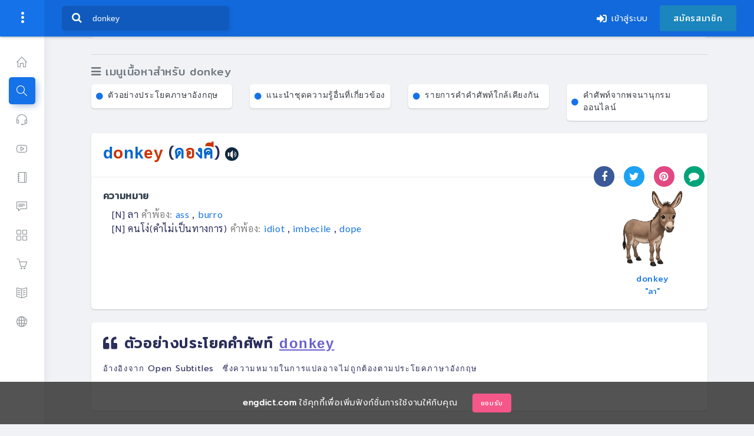

--- FILE ---
content_type: text/html; charset=utf-8
request_url: https://www.engdict.com/vocab/?q=donkey
body_size: 132018
content:


<!DOCTYPE html>

<html>
<head>
    
<title>donkey (ดองคี) แปลว่าอะไร? ดูความหมาย ภาพประกอบ ตัวอย่างประโยค | ENGDICT.COM </title> 
<meta name="description"  content="ค้นหาคำศัพท์ donkey คืออะไร? ดูความหมายของลา พร้อมคำอ่าน ตัวอย่างประโยค ตัวอย่างสำนวน ภาพประกอบคำศัพท์ เน้นแยกสีตัวอักษรภาษาอังกฤษ" /> 
<meta name="keywords" content="donkey แปลว่า,donkey คือ,donkey แปลความหมาย,donkey แปลภาษาอังกฤษ,ภาพคำศัพท์ donkey,ลา แปลว่า,ลา คือ,ลา แปลความหมาย,พจนานุกรมภาษาไทย-อังกฤษ ,พจนานุกรม,พจนานุกรมไทย,พจนานุกรมไทย-ไทย,พจนานุกรมอังกฤษ-ไทย,Dictionary Online,Dictionary" /> 

<meta name="copyright" content="https://www.engdict.com" > 
<meta name="author" content="engdict.com" /> 
<link rel="alternate" href="https://www.engdict.com/vocab/?q=donkey" hreflang="th-TH"/> 
<meta name="rating" content="general"/> 
<meta name="distribution" content="global"/> 
<meta name ="robots" content="all"/> 
<meta http-equiv="content-language" content="th,thai"/> 
<meta http-equiv="pragma" content="no-cache"/> 
<meta http-equiv="cache-control" content="no-cache"/> 
<meta http-equiv="expires" content="never"/> 
<link rel="image_src" type="image/jpeg"  href="https://www.engdict.com/data/dict/media/images_public/00019075638816069192183865_normal.png" /> 
<meta property="fb:app_id" content="1993707394287955" /> 
<meta property="fb:admins" content="592216870" /> 
<meta property="og:type" content="article" /> 
<meta property="article:author" content="engdict.com" /> 
<meta property="og:title" content="donkey (ดองคี) แปลว่าอะไร? ดูความหมาย ภาพประกอบ ตัวอย่างประโยค | ENGDICT.COM " /> 
<meta property="og:description" content="ค้นหาคำศัพท์ donkey คืออะไร? ดูความหมายของลา พร้อมคำอ่าน ตัวอย่างประโยค ตัวอย่างสำนวน ภาพประกอบคำศัพท์ เน้นแยกสีตัวอักษรภาษาอังกฤษ" /> 
<meta property="og:image" content="https://www.engdict.com/data/dict/media/images_public/00019075638816069192183865_normal.png" /> 
<meta property="og:image:width" content="750" /> 
<meta property="og:image:height" content="750" /> 
<meta property="og:url" content="https://www.engdict.com/vocab/?q=donkey" /> 
<meta property="og:site_name" content="engdict" /> 
<meta name="twitter:card" content="summary_large_image" /> 
<meta name="twitter:site" content="@engdict" /> 
<meta name="twitter:creator" content="@engdict" /> 
<meta name="twitter:title" content="donkey (ดองคี) แปลว่าอะไร? ดูความหมาย ภาพประกอบ ตัวอย่างประโยค | ENGDICT.COM " /> 
<meta name="twitter:description" content="ค้นหาคำศัพท์ donkey คืออะไร? ดูความหมายของลา พร้อมคำอ่าน ตัวอย่างประโยค ตัวอย่างสำนวน ภาพประกอบคำศัพท์ เน้นแยกสีตัวอักษรภาษาอังกฤษ" /> 
<meta name="twitter:image:src" content="https://www.engdict.com/data/dict/media/images_public/00019075638816069192183865_normal.png" /> 
<meta name="twitter:domain" content="engdict.com" /> 
<link rel='shortcut icon' href='https://www.engdict.com/data/dict/media/images_public/00019075638816069192183865_mini.png' type='image/x-icon' /><link rel='icon' href='https://www.engdict.com/data/dict/media/images_public/00019075638816069192183865_mini.png' type='image/x-icon' />

<meta http-equiv="X-UA-Compatible" content="IE=edge" /><meta name="google-signin-client_id" content="498993421069-4ddf42a4dopdu39dtq3hsra630alrvfr.apps.googleusercontent.com" />
        <script async src="https://pagead2.googlesyndication.com/pagead/js/adsbygoogle.js?client=ca-pub-4615071781330158" crossorigin="anonymous"></script>
    <meta content="width=device-width, initial-scale=1.0, shrink-to-fit=no" name="viewport" />


    <!-- Fonts and icons -->
    <link id="pagestyle" rel="stylesheet" type="text/css" href="/script/default.css" />
    <script src="/assets/js/plugin/webfont/webfont.min.js"></script>
    <script>
        WebFont.load({
            google: { "families": ["Lato:300,400,700,900"] },
            custom: { "families": ["Flaticon", "Font Awesome 5 Solid", "Font Awesome 5 Regular", "Font Awesome 5 Brands", "simple-line-icons"], urls: ['/assets/css/fonts.min.css'] },
            active: function () {
                sessionStorage.fonts = true;
            }
        });
    </script>

    <!-- CSS Files -->
    <link rel="stylesheet" href="/assets/css/bootstrap.min.css" /><link rel="stylesheet" href="/assets/css/atlantis.css" /><link rel="stylesheet" href="/assets/css/demo.css" /><link href="/scripto/myStyle.css" rel="stylesheet" /><link href="https://fonts.googleapis.com/css?family=Chakra+Petch|Mitr|Niramit|Pattaya|Pridi|Prompt|Sarabun|Sriracha|Taviraj|Trirong" rel="stylesheet" /><link rel="stylesheet" type="text/css" href="/script/css/font-awesome.min.css" /><link rel="stylesheet" href="/assets/css/css_en.css" />
    <style>
        .bg_water_mark_card {
            background-image: url(/image/bg/card-02.png);
        }

        .bg_h_s {
            background-image: radial-gradient( circle farthest-corner at 22.4% 21.7%, rgba(4,189,228,1) 0%, rgba(2,83,185,1) 100.2% );
            display: flex;
            justify-content: center;
        }

        .search-box {
            width: 100%;
            padding: 10px;
            background: #444;
            background: rgba(0,0,0,.2);
            -moz-border-radius: 10px;
            -webkit-border-radius: 10px;
            border-radius: 10px;
            -moz-box-shadow: 0 1px 1px rgba(0,0,0,.4) inset,0 1px 0 rgba(255,255,255,.2);
            -webkit-box-shadow: 0 1px 1px rgb(0 0 0 / 40%) inset, 0 1px 0 rgb(255 255 255 / 20%);
            box-shadow: 0 1px 1px rgb(0 0 0 / 40%) inset, 0 1px 0 rgb(255 255 255 / 20%);
        }
    </style>

    <style>
        .modal_promotion {
            display: none;
            position: fixed;
            z-index: 999999999999999;
            padding-top: 100px;
            left: 0;
            top: 0;
            width: 100%;
            height: 100%;
            overflow: auto;
            background-color: rgba(0,0,0,0.4);
        }

        .modal-content_promotion {
            width: 1150px;
            height: 526px;
            position: fixed;
            /*top: 50%;
            left: 50%;
            transform: translate(-50%, -50%);*/
            left: calc(50% - 570px);
            top: calc(50% - 260px);
            z-index: 2;
            background-color: #ffffff;
            border-radius: 15px;
            overflow: hidden
        }

        @media (max-width: 1150px) {
            .modal-content_promotion {
                width: 95%;
                left: calc(2.5%);
                top: calc(15%);
            }
        }

        .modal-content_promotion img {
            width: 100%;
            margin-top: -30px
        }

        /* The Close Button */
        .close_promotion {
            color: #fff;
            font-size: 28px;
            font-weight: bold;
            /*background-color: #efefef;*/
            border-radius: 50%;
            z-index: 200;
            position: absolute;
            top: 20px;
            right: 20px;
        }

            .close_promotion:hover,
            .close_promotion:focus {
                color: #000;
                text-decoration: none;
                cursor: pointer;
            }

        .fill-primary {
            fill: #3f78e0;
        }

        .fill-secondary {
            fill: #c5d7f6;
        }

        .h_md_l {
            font-size: 2.75rem;
            letter-spacing: 2px;
            /*text-shadow: rgb(0 0 0 / 10%) 4px 4px 0px;*/
            margin-top: 80px
        }

        .div_pd {
            padding: 20px;
            margin-left: 40px
        }

        .h_md_l_1 {
            font-size: 18px;
            color: #73747e;
            line-height: 28px;
            font-weight: 100;
            text-align: left;
            font-family: 'Prompt', sans-serif;
        }

        .div_set_a_1 {
            background-color: #3b99f7;
            height: 526px;
        }

            .div_set_a_1 div {
                position: absolute;
                top: 90px;
                right: 80px;
                z-index: 30
            }

                .div_set_a_1 div img {
                    width: 500px
                }

        @media (max-width: 1150px) {
            .modal-content_promotion {
                height: auto;
                top: calc(50% - 280px);
            }

            .h_md_l {
                font-size: 1.5rem;
                letter-spacing: 2px;
                margin-top: 0px
            }

            .div_pd {
                padding: 20px;
                margin-left: 0px
            }

            .h_md_l_1 {
                font-size: 16px;
                color: #73747e;
                line-height: 22px;
                font-weight: 100;
                text-align: left;
                font-family: 'Prompt', sans-serif;
            }

            .div_set_a_1 {
                background-color: #3b99f7;
                height: auto;
            }

                .div_set_a_1 div {
                    position: unset;
                    top: unset;
                    right: unset;
                    z-index: unset
                }

                    .div_set_a_1 div img {
                        width: 100%;
                        margin-top: 1px
                    }

            .close_promotion {
                color: #3b99f7;
                font-size: 28px;
                font-weight: bold;
                /*background-color: #efefef;*/
                border-radius: 50%;
                z-index: 200;
                position: absolute;
                top: 0px;
                right: 10px;
            }
        }
    </style>
    <style>
        .modal_0715 {
            display: none;
            position: fixed;
            z-index: 999999999999999;
            /*padding-top: 100px;*/
            left: 0;
            top: 0;
            width: 100%;
            height: 100%;
            overflow: auto;
            background-color: rgba(0,0,0,0.4);
            transition: .5s;
            transition-delay: 5s;
            overflow: hidden;
        }

        .modal-content_0715 {
            width: 700px;
            height: auto;
            position: fixed;
            top: 50%;
            left: 50%;
            transform: translate(-50%, -50%);
            z-index: 2;
            /*background-color: #ffffff;*/
            border-radius: 40px;
            /*overflow: hidden;*/
        }



            .modal-content_0715 img {
                width: 100%;
            }

        .close_0715 {
            color: #423e38;
            font-size: 28px;
            font-weight: bold;
            background-color: rgba(204, 175, 143,1);
            border-radius: 50%;
            z-index: 200;
            position: absolute;
            bottom: -30px;
            left: 50%;
            transform: translate(-50%, -50%);
            padding: 0 9px
        }

        @media (max-width: 1150px) {
            .modal-content_0715 {
                width: 90%;
            }

            .close_0715 {
                bottom: -50px;
            }
        }

        .close_0715:hover,
        .close_0715:focus {
            color: #fff;
            text-decoration: none;
            cursor: pointer;
            background-color: rgba(18, 105, 219, 0.67);
        }

        

        .link-site {
            width: 100%;
            border-radius: 5px;
        }

        .link-site-20 {
            width: 100%;
            margin-bottom: 20px;
            border-radius: 5px;
        }
    </style>
    
    <script src='https://ajax.googleapis.com/ajax/libs/jquery/3.5.1/jquery.min.js'></script>
    <style>
        .t278-tentry span {
            line-height: 1.4;
            font-family: Sarabun;
            font-size: 14px;
            margin-top: 10px;
        }

        .v3-box {
            width: 100%;
            background-color: #fff;
            border: solid 10px #fff;
            padding: 10px;
            border-radius: 15px;
        }

        .v3-box-cell {
            display: block;
            vertical-align: middle;
            height: 600px;
            width: 95%;
            text-align: center;
        }

        .v3-eRead {
            color: #808080;
            display: block;
            font-family: Sarabun;
            font-size: 2vw;
        }

        .v3-tentry {
            color: #224d8f;
            line-height: 1.4;
            font-family: Sarabun;
            font-size: 2vw;
            margin-top: 10px;
        }

        .v3-img {
            height: 260px;
            max-height: 320px;
            margin-top: 20px;
        }

        .v3-img-div {
            display: table-cell;
            width: 1000px;
            height: 340px;
            vertical-align: middle;
            text-align: center;
        }

        .sound_play {
            height: 20px;
        }

        ._char_re, .line_char_re {
            font-size: 26px;
            font-family: Mitr;
            letter-spacing: 1.2px;
        }

        @media (max-width: 768px) {
            .v3-box {
                width: 100%;
                background-color: #fff;
                border-radius: 20px;
                border: solid 0px #ed269d;
            }

            .v3-img {
                max-height: 150px;
            }

            .v3-eRead {
                color: #808080;
                display: block;
                font-family: Sarabun;
                font-size: 6vw;
            }

            .v3-tentry {
                color: #224d8f;
                font-weight: 400;
                line-height: 1.4;
                font-family: Sarabun;
                font-size: 6vw;
                margin-top: 10px;
            }
        }

        .product-slider-box {
            height: 120px;
            width: 120px;
            display: table-cell;
            vertical-align: middle;
            background-color: #fff;
            text-align: center;
            padding: 5px;
            border-radius: 5px;
        }
    </style>
    <style>
        .flip-card {
            background-color: transparent;
            width: 100%;
            height: 390px;
            perspective: 1000px;
        }

        .flip-card-inner {
            position: relative;
            width: 100%;
            height: 100%;
            text-align: center;
            transition: transform 0.6s;
            transform-style: preserve-3d;
            border: solid 3px #007ee6;
            border-radius: 10px
        }

        .flip-card:hover .flip-card-inner {
            transform: rotateY(180deg);
        }

        .flip-card-front, .flip-card-back {
            position: absolute;
            width: 100%;
            height: 100%;
            -webkit-backface-visibility: hidden;
            backface-visibility: hidden;
            border-radius: 5px;
        }

        .flip-card-front {
            background-color: white;
            color: black;
            border-radius: 5px;
        }

        .flip-card-back {
            background-color: #2980b9;
            color: white;
            transform: rotateY(180deg);
            border-radius: 5px;
        }
    </style>
    <style>
        .owl-carousel.owl-theme .owl-dots .owl-dot.active span {
            background-color: #6861ce;
        }

        .mmt {
            margin-top: 70px
        }

        @media (max-width: 768px) {
            .mmt {
                margin-top: 150px
            }
        }

        .card, .card-light {
            border-radius: 5px;
            margin-bottom: 20px;
            border: 0px;
        }
    </style>
    <style>
        .mfp-counter {
            display: none !important;
        }

        .mfp-title {
            font-size: 1.8rem;
            text-align: center !important;
            width: 100%;
            display: block;
            background-color: rgba(104, 97, 206, 0.90);
            height: 30px;
            padding-top: 15px;
            padding-bottom: 30px;
            margin-top: -20px;
            border-radius: 22px
        }

        img.mfp-img {
            padding: 0px 0 0px;
        }

        .mfp-figure:after {
            box-shadow: none;
            background: rgba(255, 255, 255, 0.00);
        }

        .mfp-bg {
            background: #fff;
            opacity: 100;
        }

        .mfp-image-holder .mfp-close, .mfp-iframe-holder .mfp-close {
            color: #1e1e1e;
            right: -6px;
            text-align: right;
            padding-right: 20px;
            width: 100%;
            font-size: 3.2rem;
        }

        .s_font_e {
            font-size: 28px;
            line-height: 1.1em
        }

        .sh_img_set_m {
            width: 100%
        }


        @media (max-width: 768px) {
            .s_font_e {
                font-size: 20px;
                line-height: 1.5em
            }
        }

        .input-icon .input-icon-addon {
            font-size: 1.3rem !important;
            color: #939dad;
        }

        .set-form-group .form-group {
            margin-bottom: 0;
            padding: 0 0 10px 0;
        }
    </style>
<title>

</title></head>
<body class="bg-white " style="background-color: #F0F2F5 !important">
    
    <form method="post" action="./?q=donkey" id="form1">
<div class="aspNetHidden">
<input type="hidden" name="__VIEWSTATE" id="__VIEWSTATE" value="/wEPDwUKMTU2NjM1NTg5MmRkHvKzT8xWAEFZQVqFYYDoF51eFG4=" />
</div>

<div class="aspNetHidden">

	<input type="hidden" name="__VIEWSTATEGENERATOR" id="__VIEWSTATEGENERATOR" value="648C8FA8" />
	<input type="hidden" name="__EVENTVALIDATION" id="__EVENTVALIDATION" value="/wEdAASAp3DT0pKKDDiNteRtwfQmcBvEC7MOUVBI3pkyNge8gsYdnzGD8LzGRVnr9Ahy7rz5ANL5kFe1H/rCd63cX7+dflN5F0fHbtI30jcME3udYHc+uWk=" />
</div>

        <div class="wrapper sidebar_minimize">
            <div class="main-header" data-background-color="purple">

                <!-- Logo Header -->
                <div class="logo-header" data-background-color="blue">

                    <a href="/" class="logo">
                        <img src="/script/img/logo.png" style="filter: grayscale(100%);" alt="engdict.com" height="40" class="navbar-brand">
                    </a>
                    <button class="navbar-toggler sidenav-toggler ml-auto" type="button" data-toggle="collapse" data-target="collapse" aria-expanded="false" aria-label="Toggle navigation">
                        <span class="navbar-toggler-icon">
                            <i class="icon-menu"></i>
                        </span>
                    </button>
                    <button class="topbar-toggler more" type="button"><i class="icon-options-vertical"></i></button>
                    <div class="nav-toggle">
                        <button class="btn btn-toggle toggle-sidebar" type="button">
                            <i class="icon-menu"></i>
                        </button>
                    </div>
                </div>
                <!-- End Logo Header -->

                <!-- End Navbar -->
                <!-- Navbar Header -->
                <nav class="navbar navbar-header navbar-expand-lg" data-background-color="blue2">
                    <div class="container-fluid ">
                        <div class="collapse" id="search-nav">
                            <div class="navbar-left navbar-form nav-search mr-md-3">
                                <div class="input-group">
                                    <div class="input-group-prepend">
                                        <button type="button" class="btn btn-search pr-1" id="btn_Find2" onclick="searcGOGO('txt_find3');">
                                            <i class="fa fa-search search-icon"></i>
                                        </button>
                                    </div>
                                    <input id="txt_find3" type="text" placeholder="ค้นหาอะไรก็เจอ" class="form-control" value="" autocomplete="off">
                                    <div id="search-results_1"></div>

                                </div>
                                <script type="text/javascript">
                                    var input1 = document.getElementById("txt_find3");
                                    input1.addEventListener("keyup", function (event) {
                                        if (event.keyCode === 13) {
                                            event.preventDefault();
                                            document.getElementById("btn_Find2").click();
                                        }
                                    });

                                    function searcGOGO(_obj) {
                                        window.location.href = "/search/?q=" + document.getElementById(_obj).value + "&t=all";
                                        //location.replace("/search/?q=" + document.getElementById(_obj).value + "&t=all");
                                    }

                                </script>

                            </div>
                        </div>
                        <ul class="navbar-nav topbar-nav ml-md-auto align-items-center">
                            <li class="nav-item toggle-nav-search hidden-caret">
                                <a class="nav-link" data-toggle="collapse" href="#search-nav" role="button" aria-expanded="false" aria-controls="search-nav">
                                    <i class="fa fa-search"></i>
                                </a>
                            </li>
                            
                            
                                <li class="nav-item dropdown hidden-caret">
                                    <a class="nav-link Prompt " href="/login">
                                        <i class="fas fa-sign-in-alt mr-2" aria-hidden="true"></i>เข้าสู่ระบบ
                                    </a>
                                </li>
                                <li class="nav-item dropdown hidden-caret">
                                    <a class="btn btn-linkedin" href="/register">สมัครสมาชิก
                                    </a>
                                </li>
                            
                            

                        </ul>
                    </div>
                </nav>

            </div>

            <!-- Sidebar -->
            <div class="sidebar sidebar-style-2">
                <div class="sidebar-wrapper scrollbar scrollbar-inner">
                    <div class="sidebar-content">
                        
<ul class="nav nav-primary">
    <li class="nav-item submenu1 ">
        <a class="nav-link" href="/">
            <i class="link-icon icon-home"></i>
            <span class="menu-title">หน้าแรก</span>
        </a>
    </li>
    <li class="nav-item submenu1  active ">
        <a class="nav-link" href="/search/?q=&t=all">
            <i class="link-icon icon-magnifier"></i>
            <span class="menu-title">ค้นหาความรู้</span>
        </a>
    </li>
    <li class="nav-item submenu1 ">
        <a class="nav-link" href="/category">
            <i class="link-icon icon-earphones-alt"></i>
            <span class="menu-title">เรียนภาษาอังกฤษ</span>
        </a>
    </li>
    
    
    <li class="nav-item submenu1 ">
        <a class="nav-link" href="/video">
            <i class="link-icon icon-social-youtube"></i>
            <span class="menu-title">วิดีโอเรียนออนไลน์</span>
        </a>
    </li>
    <li class="nav-item submenu1 ">
        <a class="nav-link" href="/fable">
            <i class="link-icon icon-notebook"></i>
            <span class="menu-title">นิทานสองภาษา</span>
        </a>
    </li>
    <li class="nav-item submenu1 ">
        <a class="nav-link" href="/conversation">
            <i class="link-icon icon-speech"></i>
            <span class="menu-title">บทสนทนาภาษาอังกฤษ</span>
        </a>
    </li>
    <li class="nav-item submenu1 ">
        <a class="nav-link" href="/vocabulary">
            <i class="link-icon icon-grid"></i>
            <span class="menu-title">บทความ</span>
        </a>
    </li>



    <li class="nav-item submenu1 ">
        <a class="nav-link" href="/product">
            <i class="link-icon icon-basket"></i>
            
            <span class="menu-title">สินค้า E-book</span>
        </a>
    </li>
    
    <li class="nav-item submenu1 ">
        <a class="nav-link" href="/product/cart/confirm-slip-book">
            <i class="link-icon icon-book-open"></i>
            <span class="menu-title">สั่งซื้อหนังสือ BBL</span>
        </a>
    </li>


    
    <li class="nav-item ">
        <a class="nav-link" href="/link/">
            <i class="link-icon icon-globe"></i>
            <span class="menu-title">เว็บไซต์แนะนำ</span>

        </a>
    </li>


    
</ul>

                    </div>
                </div>
            </div>
            <!-- End Sidebar -->

            <div class="main-panel ">
                

                <section>
                    <div class="container">
                        
                        <div class="page-inner ">
                            


    

    <div class="row">
        <div class="col-12 ">
            <div class="set-form-group">
                <div class="form-group">
                    <div class="input-icon">
                        <input type="text" class="form-control " id="txt_find_s_h" placeholder="ค้นหาความรู้ ..." autocomplete="off">
                        <div id="search-results"></div>
                        <a href="javascript:void(0);" id="btn_s_h" class="input-icon-addon" onclick="searcGOGO('txt_find_s_h')">
                            <i class="fa fa-search"></i>
                        </a>
                    </div>
                </div>
            </div>

            <script type="text/javascript">
                var txt_s_h = document.getElementById("txt_find_s_h");
                txt_s_h.addEventListener("keyup", function (event) {
                    if (event.keyCode === 13) {
                        event.preventDefault();
                        document.getElementById("btn_s_h").click();
                    }
                });

            </script>
            <hr />

        </div>
        <div class="col-lg-12">
            
            <a data-toggle="collapse" href="#collapseExample" role="button" aria-expanded="true" aria-controls="collapseExample" class="">
                <div class="Mitr text-muted h3">
                    <i class="fas fa-bars"></i>
                    เมนูเนื้อหาสำหรับ donkey
                </div>
            </a>
            <div class="collapse show" id="collapseExample">
                <div class="row mb-3">
                    <div class="col-sm-6 col-lg-3">
                        <a href="#OpenSubtitles" class="a_s_t">
                            <div class="card p-2 card_hv" style="margin-bottom: 5px">

                                <div class="d-flex align-items-center">
                                    <i class="fas fa-circle pull-left mr-2" style="font-size: 12px"></i>
                                    <span class="mb-1 text-dark">ตัวอย่างประโยคภาษาอังกฤษ
                                    </span>
                                </div>

                            </div>
                        </a>
                    </div>
                    <div class="col-sm-6 col-lg-3">
                        <a href="#category" class="a_s_t">
                            <div class="card p-2 card_hv" style="margin-bottom: 5px">

                                <div class="d-flex align-items-center">
                                    <i class="fas fa-circle pull-left mr-2" style="font-size: 12px"></i>
                                    <span class="mb-1 text-dark">แนะนำชุดความรู้อื่นที่เกี่ยวข้อง
                                    </span>
                                </div>

                            </div>
                        </a>
                    </div>
                    <div class="col-sm-6 col-lg-3">
                        <a href="#nearby" class="a_s_t">
                            <div class="card p-2 card_hv" style="margin-bottom: 5px">

                                <div class="d-flex align-items-center">
                                    <i class="fas fa-circle pull-left mr-2" style="font-size: 12px"></i>
                                    <span class="mb-1 text-dark">รายการคำคำศัพท์ใกล้เคียงกัน
                                    </span>
                                </div>

                            </div>
                        </a>
                    </div>
                    <div class="col-sm-6 col-lg-3">
                        <a href="#dict-online" class="a_s_t">
                            <div class="card p-2 card_hv" style="margin-bottom: 5px">

                                <div class="d-flex align-items-center">
                                    <i class="fas fa-circle pull-left mr-2" style="font-size: 12px"></i>
                                    <span class="mb-1 text-dark">คำศัพท์จากพจนานุกรมออนไลน์
                                    </span>
                                </div>

                            </div>
                        </a>
                    </div>
                </div>
            </div>

            <div class="row p_row">
                <div class="col-lg-12 col-12">
                    <div class="card">
                        <div class="card-header" style="position: relative">
                            <div class="card-head-row">
                                <div class="card-title fw-bold">
                                    <span class="s_font_e">
                                        <span class="_char" style="color:#0066cc">d</span><span class="_char" style="color:#cc3300">o</span><span class="_char" style="color:#0066cc">nk</span><span class="_char" style="color:#cc3300">ey</span>
                                        <br class="hidden-dis1" />
                                        <span class="text_sb ">
                                            (<span class='c_blue'>ด<i class='nbsp'>&nbsp</i><span class='ctone_blue2 '></span><span class='c_red'><i class='space_i_blank'>&nbsp</i>อ</span>ง<i class='nbsp'>&nbsp</i><span class='ctone_blue2 '></span>ค<i class='nbsp'>&nbsp</i><span class='ctone_blue2 '></span><span class='c_red_relative '><i class='space_i_blank'>&nbsp</i>ี</span></span>)
                                            <a href="javascript:void(0);" onclick="play('donkey','play_donkey')"><span id="play_donkey">
                                                <img src="/image/play24.png" style="width: 24px; height: 24px" /></span> </a>
                                        </span>
                                    </span>
                                </div>
                                <div  style="position: absolute; bottom: -27px; right: 5px">
                                    <ul class="social-icons style2 text-right" style="margin-top: 15px; font-size: 18px">
                                        
                                        <li class="facebook">
                                            <a href="https://www.facebook.com/share.php?u=https://www.engdict.com/vocab/?q=donkey" target="_blank" class="semi-circle"><i class="fa fa-facebook"></i></a>
                                        </li>
                                        <li class="twitter"><a class="semi-circle" href="https://twitter.com/intent/tweet?text=ค้นหาคำศัพท์ donkey คืออะไร? ดูความหมายของลา พร้อมคำอ่าน ตัวอย่างประโยค ตัวอย่างสำนวน ภาพประกอบคำศัพท์ เน้นแยกสีตัวอักษรภาษาอังกฤษ-Engdict.com;url=https://www.engdict.com/vocab/?q=donkey;via=engdict" target="_blank"><i class="fa fa-twitter"></i></a></li>
                                        <li class="dribbble">
                                            <a class="semi-circle" href="http://pinterest.com/pin/create/button/?url=https://www.engdict.com/vocab/?q=donkey&description=ค้นหาคำศัพท์ donkey คืออะไร? ดูความหมายของลา พร้อมคำอ่าน ตัวอย่างประโยค ตัวอย่างสำนวน ภาพประกอบคำศัพท์ เน้นแยกสีตัวอักษรภาษาอังกฤษ" target="_blank">
                                                <i class="fa fa-pinterest"></i>
                                            </a>
                                        </li>
                                        <li class="vine"><a class="semi-circle" href="https://lineit.line.me/share/ui?url=https://www.engdict.com/vocab/?q=donkey" target="_blank"><i class="fa fa-comment"></i></a></li>

                                    </ul>
                                </div>
                            </div>
                        </div>
                        <div class="card-body ">
                            
                                <div class="row">
                                    <div class="col-lg-10 col-12 col-sm-9 mb-3">
                                        <h4 class="Mitr">ความหมาย</h4>
                                        <div style="padding-left: 15px; font-size: 16px">
                                            <div class='text_sb' > [N] ลา <span style='color:#808080'> คำพ้อง: </span> <a href ='/vocab/?q=ass' target='_blank'>ass</a> , <a href ='/vocab/?q=burro' target='_blank'>burro</a> </div><div class='text_sb' > [N] คนโง่(คำไม่เป็นทางการ) <span style='color:#808080'> คำพ้อง: </span> <a href ='/vocab/?q=idiot' target='_blank'>idiot</a> , <a href ='/vocab/?q=imbecile' target='_blank'>imbecile</a> , <a href ='/vocab/?q=dope' target='_blank'>dope</a> </div>
                                        </div>
                                    </div>
                                    <div class="col-lg-2 col-8 col-sm-3 ml-auto mr-auto">
                                        <div class="owl-carousel-vocab owl-carousel owl-theme owl-img-responsive">
                                            <div class='item text-center'>
<div class='image-gallery'>
                <a href='https://www.engdict.com/data/dict/media/images_public/00019075638816069192183865_normal.png' title='donkey (ดองคี) = ลา' >
                <img class='sh_img_set_m'  alt='donkey แปลว่า ลา' src='https://www.engdict.com/data/dict/media/images_public/00019075638816069192183865_normal.png' />
                <div class='mt-2 Mitr'>donkey  <br /> <span  class='mt-1 Mitr h6' >"ลา"</span></div>
                </a>
</div>
            </div>
                                        </div>
                                    </div>
                                </div>
                            
                            
                        </div>
                    </div>

                    
                </div>

                <div class="col-lg-12">
                    
                </div>


                <div class="col-lg-3">
                    
                </div>
            </div>


            <div class="row p_row ">
                <div class="col-md-12" id="OpenSubtitles">
                    <div class="card">
                        <div class="card-header">
                            <div class="card-head-row">
                                <div class="card-title fw-bold  Mitr text-h2">
                                    <i class="fas fa-quote-left"></i>
                                    ตัวอย่างประโยคคำศัพท์ <u class="fw-bold text-secondary">donkey</u>
                                    <br />
                                    <small>อ้างอิงจาก <a href="http://opus.nlpl.eu/OpenSubtitles-v2018.php" target="_blank" rel="nofollow" class="text-h5">Open Subtitles</a>ซึ่งความหมายในการแปลอาจไม่ถูกต้องตามประโยคภาษาอังกฤษ
                                    </small>
                                </div>
                            </div>
                        </div>
                        <div class="card-body">
                            <load id ='opentitle-639045707563843156'></load>
                <script> $(document).ready(function () {load_action_page('opentitle-639045707563843156','/load/opentitle/639045707563843156/?q=rSCT3QV4g7U','12/4'); });</script>
                        </div>
                    </div>
                </div>
            </div>
            <div class="mb-3">
                
                    
                    <!-- engdict.com-บาร์ด้านซ้าย-03 [ชื่อเดิมของหน่วยโฆษณาลิงก์] -->
                    <ins class="adsbygoogle"
                        style="display: block"
                        data-ad-client="ca-pub-4615071781330158"
                        data-ad-slot="5525442008"
                        data-ad-format="auto"
                        data-full-width-responsive="true"></ins>
                    <script>
                        (adsbygoogle = window.adsbygoogle || []).push({});
                    </script>
                
            </div>
            <div class="row p_row ">
                <div class="col-md-12" id="category">
                    <div class="card">
                        <div class="card-header">
                            <div class="card-head-row">
                                <div class="card-title fw-bold  Mitr text-h2">
                                    <i class="fas fa-layer-group fa-lg"></i>
                                    แนะนำชุดความรู้เกี่ยวกับ <u class="fw-bold text-secondary">donkey</u>
                                </div>
                            </div>
                        </div>
                        <div class="card-body">
                            <load id ='category-639045707563843156'></load>
                <script> $(document).ready(function () {load_action_page('category-639045707563843156','/load/cat/639045707563843156/?v=rSCT3QV4g7U','12/5'); });</script>
                        </div>
                    </div>
                </div>
            </div>
            <div class="row  p_row">
                <div class="col-md-12" id="nearby">
                    <div class="card">
                        <div class="card-header">
                            <div class="card-head-row">
                                <div class="card-title fw-bold  Mitr text-h2">
                                    <i class="fas fa-theater-masks fa-lg"></i>
                                    คำใกล้เคียงของ <u class="fw-bold text-secondary">donkey</u>
                                </div>
                            </div>
                        </div>
                        <div class="card-body">
                            <load id ='nearby-639045707563843156'></load>
                <script> $(document).ready(function () {load_action_page('nearby-639045707563843156','/load/nearby/639045707563843156/?q=rSCT3QV4g7U','4/2'); });</script>
                        </div>
                    </div>
                </div>
            </div>

            

    <style>
        .r-p-p-01 {
            --T68779821: 0 2px 12px rgba(0,0,0,0.2);
            -webkit-box-shadow: rgba(0,0,0,0.2);
            box-shadow: 0 2px 12px rgba(0,0,0,0.2);
            border: solid 1px #CED0D4;
            border-radius: 5px;
            padding: 10px
        }

        .r-p-p--item {
            width: 100%;
            padding: 12px
        }

        .mt_p {
            margin-top: 10px;
            margin-bottom: 10px;
            overflow: hidden;
        }

        .div_border_b {
            border-bottom: dashed 1px #e5e5e5
        }

        .span_border_b_1 {
            color: #686868;
            font-size: 12px !important;
            display: inline-block;
            width: 55px;
            line-height: 1px !important
        }

        .span_border_b_2 {
            color: #1e1e1e;
            font-size: 12px !important;
            display: inline-block;
            width: 90px;
            line-height: 1px !important
        }

        .owl-d-item{
            position: relative
        }

            .owl-d-item .owl-nav button.owl-next, .owl-d-item .owl-nav button.owl-prev {
                position: absolute;
                top: 120px;
                z-index: 9999;
                background: #fff;
                color: #48abf7;
                border-radius: 50%;
                padding: 1px 10px !important;
                height: 50px;
                width: 50px;
                border: solid 2px #48abf7;
                box-shadow: 0 1px 3px rgb(0 0 0 / 12%), 0 1px 2px rgb(0 0 0 / 24%);
            }

            .owl-d-item .owl-nav button.disabled {
                display: none
            }

            .owl-d-item .owl-nav [class*=owl-] {
                font-size: 26px;
                font-weight: 900;
                display: inline-block;
                cursor: pointer;
                padding: 0px !important;
            }

                .owl-d-item .owl-nav [class*=owl-]:hover {
                    background: #48abf7;
                    color: #FFF;
                    text-decoration: none;
                }

            .owl-d-item .owl-nav .owl-prev {
                left: -15px;
            }



            .owl-d-item .owl-nav .owl-next {
                right: -15px;
            }
    </style>

    <div class="row  mb-3">
        <div class="col-12">
            <div class="r-p-p--item " style="padding-bottom:8px">
                <a href="/product" class="btn btn-info  btn-border btn-round btn-sm  pull-right" style="margin-bottom:0px">ดูทั้งหมด
               <span class="btn-label"><i class="fas fa-angle-double-right"></i></span>
                    </a>
                <h2 class="card-title text-dark  Mitr" style="display:block !important"><span style=" color: red; font-family: Pattaya; letter-spacing: 0.095rem;">แนะนำ!</span> E-BOOK</h2>
            </div>
            
            <div class="owl-d-item owl-carousel owl-theme owl-img-responsive  ">
                
            <div class="r-p-p--item" >
                <div class="bg-white r-p-p-01">
                    <div class="regular cut-text-m-2" style="height: 40px">
                        <a href="/product/e-book-แบบฝึกหัดภาษาอังกฤษ-ชั้น-ป-1/86634" style="color: #252526; font-size: 14px; font-weight: 500">
                            <b>แบบฝึกหัดภาษาอังกฤษ ชั้น ป.1 </b>
                        </a>
                    </div>
                    <hr class="mt_p ">
                    <div style="position: relative; height: 120px">
                        <div style="position: absolute; left: 100px; top: 5px;">
                            <div class="div_border_b">
                                <span class="span_border_b_1">รหัสสินค้า
                                </span>
                                <span class="span_border_b_2">
                                    86634
                                </span>
                            </div>
                            <div class="div_border_b">
                                <span class="span_border_b_1">
                                    อีบุ๊ค
                                </span>
                                <span class="span_border_b_2">
                                    แบบฝึกหัด
                                </span>
                            </div>
                            <div class="div_border_b">
                                <span class="span_border_b_1">ประเภท
                                </span>
                                <span class="span_border_b_2">
                                    PDF/A4
                                </span>
                            </div>
                            <div class="div_border_b">
                                <span class="span_border_b_1">จำนวน
                                </span>
                                <span class="span_border_b_2">
                                    34 หน้า
                                </span>
                            </div>
                            <div class="div_border_b">
                                <span class="span_border_b_1">ราคา
                                </span>
                                <span class="span_border_b_2">฿21.00
                                </span>
                            </div>
                        </div>
                        <div class="">
                            <img style="width: 85px; border: solid 2px #fff; box-shadow: 0 1px 3px rgb(0 0 0 / 12%), 0 1px 2px rgb(0 0 0 / 24%);" alt="แบบฝึกหัดภาษาอังกฤษ ชั้น ป.1" onerror="this.onerror=null;this.src='/image/img-cover.jpg';" src="https://www.engdict.com/data/product/637001664578647445/cover/637473248631108384_mini.png">
                        </div>
                    </div>
                    <div>
                        <div>
                            <div>
                                <hr class="mt_p">
                                <div>
                                    <div class="row">
                                        <div class="col-7" style="padding-right: 0px">
                                            <a href='/login/?p=SDhFhkU9iunuSmALFEZ4irf5rBv%2F3iAOvBlgamZB3MI8N6tGflQkEr91rJpfP%2BxX7DxDFBtEv1w' class='btn btn-warning btn-block bg-warning-gradient btn-sm'><i class='icon-basket-loaded fa-lg'></i> สั่งซื้อ ฿21.<sup>00<sup></a>
                                        </div>
                                        <div class="col-5">
                                            <a href="/product/e-book-แบบฝึกหัดภาษาอังกฤษ-ชั้น-ป-1/86634" class=" btn btn-info bg-info-gradient  text-white btn-block  btn-sm ">รายละเอียด
                                            </a>
                                        </div>
                                    </div>
                                </div>
                            </div>
                        </div>
                    </div>
                </div>
            </div>
        
            <div class="r-p-p--item" >
                <div class="bg-white r-p-p-01">
                    <div class="regular cut-text-m-2" style="height: 40px">
                        <a href="/product/e-book-แบบฝึกหัดภาษาอังกฤษเรื่องสัตว์/13893" style="color: #252526; font-size: 14px; font-weight: 500">
                            <b>แบบฝึกหัดภาษาอังกฤษ หมวดสัตว์ </b>
                        </a>
                    </div>
                    <hr class="mt_p ">
                    <div style="position: relative; height: 120px">
                        <div style="position: absolute; left: 100px; top: 5px;">
                            <div class="div_border_b">
                                <span class="span_border_b_1">รหัสสินค้า
                                </span>
                                <span class="span_border_b_2">
                                    13893
                                </span>
                            </div>
                            <div class="div_border_b">
                                <span class="span_border_b_1">
                                    อีบุ๊ค
                                </span>
                                <span class="span_border_b_2">
                                    แบบฝึกหัด
                                </span>
                            </div>
                            <div class="div_border_b">
                                <span class="span_border_b_1">ประเภท
                                </span>
                                <span class="span_border_b_2">
                                    PDF/A4
                                </span>
                            </div>
                            <div class="div_border_b">
                                <span class="span_border_b_1">จำนวน
                                </span>
                                <span class="span_border_b_2">
                                    33 หน้า
                                </span>
                            </div>
                            <div class="div_border_b">
                                <span class="span_border_b_1">ราคา
                                </span>
                                <span class="span_border_b_2">฿21.00
                                </span>
                            </div>
                        </div>
                        <div class="">
                            <img style="width: 85px; border: solid 2px #fff; box-shadow: 0 1px 3px rgb(0 0 0 / 12%), 0 1px 2px rgb(0 0 0 / 24%);" alt="แบบฝึกหัดภาษาอังกฤษ หมวดสัตว์" onerror="this.onerror=null;this.src='/image/img-cover.jpg';" src="https://www.engdict.com/data/product/637444932243662856/cover/637468395931714277_mini.png">
                        </div>
                    </div>
                    <div>
                        <div>
                            <div>
                                <hr class="mt_p">
                                <div>
                                    <div class="row">
                                        <div class="col-7" style="padding-right: 0px">
                                            <a href='/login/?p=SDhFhkU9iunuSmALFEZ4irf5rBv%2F3iAOvBlgamZB3MJzjUTcdhnyhCPg%2BFNLpAjYOoHhwdxSI6eyLpT5aZbKzw' class='btn btn-warning btn-block bg-warning-gradient btn-sm'><i class='icon-basket-loaded fa-lg'></i> สั่งซื้อ ฿21.<sup>00<sup></a>
                                        </div>
                                        <div class="col-5">
                                            <a href="/product/e-book-แบบฝึกหัดภาษาอังกฤษเรื่องสัตว์/13893" class=" btn btn-info bg-info-gradient  text-white btn-block  btn-sm ">รายละเอียด
                                            </a>
                                        </div>
                                    </div>
                                </div>
                            </div>
                        </div>
                    </div>
                </div>
            </div>
        
            <div class="r-p-p--item" >
                <div class="bg-white r-p-p-01">
                    <div class="regular cut-text-m-2" style="height: 40px">
                        <a href="/product/e-book-แบบฝึกคัดคำศัพท์-หมวดสัตว์-ตัวพิมพ์ใหญ่/52946" style="color: #252526; font-size: 14px; font-weight: 500">
                            <b>แบบฝึกหัดคัดคำศัพท์อังกฤษตัวพิมพ์ใหญ่หมวดสัตว์ </b>
                        </a>
                    </div>
                    <hr class="mt_p ">
                    <div style="position: relative; height: 120px">
                        <div style="position: absolute; left: 100px; top: 5px;">
                            <div class="div_border_b">
                                <span class="span_border_b_1">รหัสสินค้า
                                </span>
                                <span class="span_border_b_2">
                                    52946
                                </span>
                            </div>
                            <div class="div_border_b">
                                <span class="span_border_b_1">
                                    อีบุ๊ค
                                </span>
                                <span class="span_border_b_2">
                                    แบบฝึกหัด
                                </span>
                            </div>
                            <div class="div_border_b">
                                <span class="span_border_b_1">ประเภท
                                </span>
                                <span class="span_border_b_2">
                                    PDF/A4
                                </span>
                            </div>
                            <div class="div_border_b">
                                <span class="span_border_b_1">จำนวน
                                </span>
                                <span class="span_border_b_2">
                                    21 หน้า
                                </span>
                            </div>
                            <div class="div_border_b">
                                <span class="span_border_b_1">ราคา
                                </span>
                                <span class="span_border_b_2">฿30.00
                                </span>
                            </div>
                        </div>
                        <div class="">
                            <img style="width: 85px; border: solid 2px #fff; box-shadow: 0 1px 3px rgb(0 0 0 / 12%), 0 1px 2px rgb(0 0 0 / 24%);" alt="แบบฝึกหัดคัดคำศัพท์อังกฤษตัวพิมพ์ใหญ่หมวดสัตว์" onerror="this.onerror=null;this.src='/image/img-cover.jpg';" src="https://www.engdict.com/data/product/637469995941025817/cover/637472903734638190_mini.png">
                        </div>
                    </div>
                    <div>
                        <div>
                            <div>
                                <hr class="mt_p">
                                <div>
                                    <div class="row">
                                        <div class="col-7" style="padding-right: 0px">
                                            <a href='/login/?p=SDhFhkU9iunuSmALFEZ4irf5rBv%2F3iAOvBlgamZB3ML00Rpc0JphgsDSNF41g58bVi0RePZlEA8tBtR35v0wOw' class='btn btn-warning btn-block bg-warning-gradient btn-sm'><i class='icon-basket-loaded fa-lg'></i> สั่งซื้อ ฿30.<sup>00<sup></a>
                                        </div>
                                        <div class="col-5">
                                            <a href="/product/e-book-แบบฝึกคัดคำศัพท์-หมวดสัตว์-ตัวพิมพ์ใหญ่/52946" class=" btn btn-info bg-info-gradient  text-white btn-block  btn-sm ">รายละเอียด
                                            </a>
                                        </div>
                                    </div>
                                </div>
                            </div>
                        </div>
                    </div>
                </div>
            </div>
        
            <div class="r-p-p--item" >
                <div class="bg-white r-p-p-01">
                    <div class="regular cut-text-m-2" style="height: 40px">
                        <a href="/product/e-book-แบบฝึกหัดคำศัพท์ภาษาอังกฤษแสนสนุก-3/84457" style="color: #252526; font-size: 14px; font-weight: 500">
                            <b>แบบฝึกหัดคำศัพท์ภาษาอังกฤษแสนสนุก 3 </b>
                        </a>
                    </div>
                    <hr class="mt_p ">
                    <div style="position: relative; height: 120px">
                        <div style="position: absolute; left: 100px; top: 5px;">
                            <div class="div_border_b">
                                <span class="span_border_b_1">รหัสสินค้า
                                </span>
                                <span class="span_border_b_2">
                                    84457
                                </span>
                            </div>
                            <div class="div_border_b">
                                <span class="span_border_b_1">
                                    อีบุ๊ค
                                </span>
                                <span class="span_border_b_2">
                                    แบบฝึกหัด
                                </span>
                            </div>
                            <div class="div_border_b">
                                <span class="span_border_b_1">ประเภท
                                </span>
                                <span class="span_border_b_2">
                                    PDF/A4
                                </span>
                            </div>
                            <div class="div_border_b">
                                <span class="span_border_b_1">จำนวน
                                </span>
                                <span class="span_border_b_2">
                                    33 หน้า
                                </span>
                            </div>
                            <div class="div_border_b">
                                <span class="span_border_b_1">ราคา
                                </span>
                                <span class="span_border_b_2">฿21.00
                                </span>
                            </div>
                        </div>
                        <div class="">
                            <img style="width: 85px; border: solid 2px #fff; box-shadow: 0 1px 3px rgb(0 0 0 / 12%), 0 1px 2px rgb(0 0 0 / 24%);" alt="แบบฝึกหัดคำศัพท์ภาษาอังกฤษแสนสนุก 3" onerror="this.onerror=null;this.src='/image/img-cover.jpg';" src="https://www.engdict.com/data/product/637475507496533291/cover/637475997950529668_mini.png">
                        </div>
                    </div>
                    <div>
                        <div>
                            <div>
                                <hr class="mt_p">
                                <div>
                                    <div class="row">
                                        <div class="col-7" style="padding-right: 0px">
                                            <a href='/login/?p=SDhFhkU9iunuSmALFEZ4irf5rBv%2F3iAOvBlgamZB3MIp%2BxSHeftSCKo6Q2GMArXu7DxDFBtEv1w' class='btn btn-warning btn-block bg-warning-gradient btn-sm'><i class='icon-basket-loaded fa-lg'></i> สั่งซื้อ ฿21.<sup>00<sup></a>
                                        </div>
                                        <div class="col-5">
                                            <a href="/product/e-book-แบบฝึกหัดคำศัพท์ภาษาอังกฤษแสนสนุก-3/84457" class=" btn btn-info bg-info-gradient  text-white btn-block  btn-sm ">รายละเอียด
                                            </a>
                                        </div>
                                    </div>
                                </div>
                            </div>
                        </div>
                    </div>
                </div>
            </div>
        
            <div class="r-p-p--item" >
                <div class="bg-white r-p-p-01">
                    <div class="regular cut-text-m-2" style="height: 40px">
                        <a href="/product/แบบฝึกหัดภาษาอังกฤษ-คำศัพท์ที่ประสมด้วยสระ-A-E-I-O-U-/95295" style="color: #252526; font-size: 14px; font-weight: 500">
                            <b>แบบฝึกหัดภาษาอังกฤษ A E I O U </b>
                        </a>
                    </div>
                    <hr class="mt_p ">
                    <div style="position: relative; height: 120px">
                        <div style="position: absolute; left: 100px; top: 5px;">
                            <div class="div_border_b">
                                <span class="span_border_b_1">รหัสสินค้า
                                </span>
                                <span class="span_border_b_2">
                                    95295
                                </span>
                            </div>
                            <div class="div_border_b">
                                <span class="span_border_b_1">
                                    อีบุ๊ค
                                </span>
                                <span class="span_border_b_2">
                                    แบบฝึกหัด
                                </span>
                            </div>
                            <div class="div_border_b">
                                <span class="span_border_b_1">ประเภท
                                </span>
                                <span class="span_border_b_2">
                                    PDF/A4
                                </span>
                            </div>
                            <div class="div_border_b">
                                <span class="span_border_b_1">จำนวน
                                </span>
                                <span class="span_border_b_2">
                                    18 หน้า
                                </span>
                            </div>
                            <div class="div_border_b">
                                <span class="span_border_b_1">ราคา
                                </span>
                                <span class="span_border_b_2">฿24.00
                                </span>
                            </div>
                        </div>
                        <div class="">
                            <img style="width: 85px; border: solid 2px #fff; box-shadow: 0 1px 3px rgb(0 0 0 / 12%), 0 1px 2px rgb(0 0 0 / 24%);" alt="แบบฝึกหัดภาษาอังกฤษ A E I O U" onerror="this.onerror=null;this.src='/image/img-cover.jpg';" src="https://www.engdict.com/data/product/637478641810328594/cover/637557385562123244_mini.png">
                        </div>
                    </div>
                    <div>
                        <div>
                            <div>
                                <hr class="mt_p">
                                <div>
                                    <div class="row">
                                        <div class="col-7" style="padding-right: 0px">
                                            <a href='/login/?p=SDhFhkU9iunuSmALFEZ4irf5rBv%2F3iAOvBlgamZB3MKJP5vxwTUTprZ3IjN121AMtOS2jx7wqig' class='btn btn-warning btn-block bg-warning-gradient btn-sm'><i class='icon-basket-loaded fa-lg'></i> สั่งซื้อ ฿24.<sup>00<sup></a>
                                        </div>
                                        <div class="col-5">
                                            <a href="/product/แบบฝึกหัดภาษาอังกฤษ-คำศัพท์ที่ประสมด้วยสระ-A-E-I-O-U-/95295" class=" btn btn-info bg-info-gradient  text-white btn-block  btn-sm ">รายละเอียด
                                            </a>
                                        </div>
                                    </div>
                                </div>
                            </div>
                        </div>
                    </div>
                </div>
            </div>
        
            <div class="r-p-p--item" >
                <div class="bg-white r-p-p-01">
                    <div class="regular cut-text-m-2" style="height: 40px">
                        <a href="/product/แบบฝึกหัดภาษาอังกฤษสำหรับเด็ก-สมุดภาพระบายสีหมวดสัตว์/23113" style="color: #252526; font-size: 14px; font-weight: 500">
                            <b>สมุดภาพระบายสีหมวดสัตว์ </b>
                        </a>
                    </div>
                    <hr class="mt_p ">
                    <div style="position: relative; height: 120px">
                        <div style="position: absolute; left: 100px; top: 5px;">
                            <div class="div_border_b">
                                <span class="span_border_b_1">รหัสสินค้า
                                </span>
                                <span class="span_border_b_2">
                                    23113
                                </span>
                            </div>
                            <div class="div_border_b">
                                <span class="span_border_b_1">
                                    อีบุ๊ค
                                </span>
                                <span class="span_border_b_2">
                                    แบบฝึกหัด
                                </span>
                            </div>
                            <div class="div_border_b">
                                <span class="span_border_b_1">ประเภท
                                </span>
                                <span class="span_border_b_2">
                                    PDF/A4
                                </span>
                            </div>
                            <div class="div_border_b">
                                <span class="span_border_b_1">จำนวน
                                </span>
                                <span class="span_border_b_2">
                                    21 หน้า
                                </span>
                            </div>
                            <div class="div_border_b">
                                <span class="span_border_b_1">ราคา
                                </span>
                                <span class="span_border_b_2">฿30.00
                                </span>
                            </div>
                        </div>
                        <div class="">
                            <img style="width: 85px; border: solid 2px #fff; box-shadow: 0 1px 3px rgb(0 0 0 / 12%), 0 1px 2px rgb(0 0 0 / 24%);" alt="สมุดภาพระบายสีหมวดสัตว์" onerror="this.onerror=null;this.src='/image/img-cover.jpg';" src="https://www.engdict.com/data/product/637515919193085346/cover/637515922196378863_mini.png">
                        </div>
                    </div>
                    <div>
                        <div>
                            <div>
                                <hr class="mt_p">
                                <div>
                                    <div class="row">
                                        <div class="col-7" style="padding-right: 0px">
                                            <a href='/login/?p=SDhFhkU9iunuSmALFEZ4irf5rBv%2F3iAOvBlgamZB3MJtNpnvMZ1UI1fb5GMG9ndLVi0RePZlEA8tBtR35v0wOw' class='btn btn-warning btn-block bg-warning-gradient btn-sm'><i class='icon-basket-loaded fa-lg'></i> สั่งซื้อ ฿30.<sup>00<sup></a>
                                        </div>
                                        <div class="col-5">
                                            <a href="/product/แบบฝึกหัดภาษาอังกฤษสำหรับเด็ก-สมุดภาพระบายสีหมวดสัตว์/23113" class=" btn btn-info bg-info-gradient  text-white btn-block  btn-sm ">รายละเอียด
                                            </a>
                                        </div>
                                    </div>
                                </div>
                            </div>
                        </div>
                    </div>
                </div>
            </div>
        
            <div class="r-p-p--item" >
                <div class="bg-white r-p-p-01">
                    <div class="regular cut-text-m-2" style="height: 40px">
                        <a href="/product/จัดเต็มแบบฝึกหัดภาษาอังกฤษ-ป-1-6/69824" style="color: #252526; font-size: 14px; font-weight: 500">
                            <b>แบบฝึกหัดภาษาอังกฤษ ป.1-6 </b>
                        </a>
                    </div>
                    <hr class="mt_p ">
                    <div style="position: relative; height: 120px">
                        <div style="position: absolute; left: 100px; top: 5px;">
                            <div class="div_border_b">
                                <span class="span_border_b_1">รหัสสินค้า
                                </span>
                                <span class="span_border_b_2">
                                    69824
                                </span>
                            </div>
                            <div class="div_border_b">
                                <span class="span_border_b_1">
                                    อีบุ๊ค
                                </span>
                                <span class="span_border_b_2">
                                    แบบฝึกหัด
                                </span>
                            </div>
                            <div class="div_border_b">
                                <span class="span_border_b_1">ประเภท
                                </span>
                                <span class="span_border_b_2">
                                    PDF/A4
                                </span>
                            </div>
                            <div class="div_border_b">
                                <span class="span_border_b_1">จำนวน
                                </span>
                                <span class="span_border_b_2">
                                    189 หน้า
                                </span>
                            </div>
                            <div class="div_border_b">
                                <span class="span_border_b_1">ราคา
                                </span>
                                <span class="span_border_b_2">฿180.00
                                </span>
                            </div>
                        </div>
                        <div class="">
                            <img style="width: 85px; border: solid 2px #fff; box-shadow: 0 1px 3px rgb(0 0 0 / 12%), 0 1px 2px rgb(0 0 0 / 24%);" alt="แบบฝึกหัดภาษาอังกฤษ ป.1-6" onerror="this.onerror=null;this.src='/image/img-cover.jpg';" src="https://www.engdict.com/data/product/637002565635727476/cover/637704220388715456_mini.png">
                        </div>
                    </div>
                    <div>
                        <div>
                            <div>
                                <hr class="mt_p">
                                <div>
                                    <div class="row">
                                        <div class="col-7" style="padding-right: 0px">
                                            <a href='/login/?p=SDhFhkU9iunuSmALFEZ4irf5rBv%2F3iAOvBlgamZB3MIzF3ntRUC0a0dUMbkz8dwDsgJI%2FRJgzmI' class='btn btn-warning btn-block bg-warning-gradient btn-sm'><i class='icon-basket-loaded fa-lg'></i> สั่งซื้อ ฿180.<sup>00<sup></a>
                                        </div>
                                        <div class="col-5">
                                            <a href="/product/จัดเต็มแบบฝึกหัดภาษาอังกฤษ-ป-1-6/69824" class=" btn btn-info bg-info-gradient  text-white btn-block  btn-sm ">รายละเอียด
                                            </a>
                                        </div>
                                    </div>
                                </div>
                            </div>
                        </div>
                    </div>
                </div>
            </div>
        
            <div class="r-p-p--item" >
                <div class="bg-white r-p-p-01">
                    <div class="regular cut-text-m-2" style="height: 40px">
                        <a href="/product/CROSSWORD-แบบฝึกหัดเกมต่อคำศัพท์อังกฤษ-ป-2/93597" style="color: #252526; font-size: 14px; font-weight: 500">
                            <b>CROSSWORD เกมต่อศัพท์อังกฤษแสนสนุก ป.2 </b>
                        </a>
                    </div>
                    <hr class="mt_p ">
                    <div style="position: relative; height: 120px">
                        <div style="position: absolute; left: 100px; top: 5px;">
                            <div class="div_border_b">
                                <span class="span_border_b_1">รหัสสินค้า
                                </span>
                                <span class="span_border_b_2">
                                    93597
                                </span>
                            </div>
                            <div class="div_border_b">
                                <span class="span_border_b_1">
                                    อีบุ๊ค
                                </span>
                                <span class="span_border_b_2">
                                    แบบฝึกหัด
                                </span>
                            </div>
                            <div class="div_border_b">
                                <span class="span_border_b_1">ประเภท
                                </span>
                                <span class="span_border_b_2">
                                    PDF/A4
                                </span>
                            </div>
                            <div class="div_border_b">
                                <span class="span_border_b_1">จำนวน
                                </span>
                                <span class="span_border_b_2">
                                    28 หน้า
                                </span>
                            </div>
                            <div class="div_border_b">
                                <span class="span_border_b_1">ราคา
                                </span>
                                <span class="span_border_b_2">฿23.00
                                </span>
                            </div>
                        </div>
                        <div class="">
                            <img style="width: 85px; border: solid 2px #fff; box-shadow: 0 1px 3px rgb(0 0 0 / 12%), 0 1px 2px rgb(0 0 0 / 24%);" alt="CROSSWORD เกมต่อศัพท์อังกฤษแสนสนุก ป.2" onerror="this.onerror=null;this.src='/image/img-cover.jpg';" src="https://www.engdict.com/data/product/637490179852440576/cover/637494181123044084_mini.png">
                        </div>
                    </div>
                    <div>
                        <div>
                            <div>
                                <hr class="mt_p">
                                <div>
                                    <div class="row">
                                        <div class="col-7" style="padding-right: 0px">
                                            <a href='/login/?p=SDhFhkU9iunuSmALFEZ4irf5rBv%2F3iAOvBlgamZB3MKlewNc9bbpXJSyZ%2FVYy%2FKKFtseP6edAOo3P38J5sdAEQ' class='btn btn-warning btn-block bg-warning-gradient btn-sm'><i class='icon-basket-loaded fa-lg'></i> สั่งซื้อ ฿23.<sup>00<sup></a>
                                        </div>
                                        <div class="col-5">
                                            <a href="/product/CROSSWORD-แบบฝึกหัดเกมต่อคำศัพท์อังกฤษ-ป-2/93597" class=" btn btn-info bg-info-gradient  text-white btn-block  btn-sm ">รายละเอียด
                                            </a>
                                        </div>
                                    </div>
                                </div>
                            </div>
                        </div>
                    </div>
                </div>
            </div>
        
            <div class="r-p-p--item" >
                <div class="bg-white r-p-p-01">
                    <div class="regular cut-text-m-2" style="height: 40px">
                        <a href="/product/e-book-แบบฝึกหัดภาษาอังกฤษ-ชั้น-ป-4/17865" style="color: #252526; font-size: 14px; font-weight: 500">
                            <b>แบบฝึกหัดภาษาอังกฤษ ชั้น ป.4 </b>
                        </a>
                    </div>
                    <hr class="mt_p ">
                    <div style="position: relative; height: 120px">
                        <div style="position: absolute; left: 100px; top: 5px;">
                            <div class="div_border_b">
                                <span class="span_border_b_1">รหัสสินค้า
                                </span>
                                <span class="span_border_b_2">
                                    17865
                                </span>
                            </div>
                            <div class="div_border_b">
                                <span class="span_border_b_1">
                                    อีบุ๊ค
                                </span>
                                <span class="span_border_b_2">
                                    แบบฝึกหัด
                                </span>
                            </div>
                            <div class="div_border_b">
                                <span class="span_border_b_1">ประเภท
                                </span>
                                <span class="span_border_b_2">
                                    PDF/A4
                                </span>
                            </div>
                            <div class="div_border_b">
                                <span class="span_border_b_1">จำนวน
                                </span>
                                <span class="span_border_b_2">
                                    51 หน้า
                                </span>
                            </div>
                            <div class="div_border_b">
                                <span class="span_border_b_1">ราคา
                                </span>
                                <span class="span_border_b_2">฿35.00
                                </span>
                            </div>
                        </div>
                        <div class="">
                            <img style="width: 85px; border: solid 2px #fff; box-shadow: 0 1px 3px rgb(0 0 0 / 12%), 0 1px 2px rgb(0 0 0 / 24%);" alt="แบบฝึกหัดภาษาอังกฤษ ชั้น ป.4" onerror="this.onerror=null;this.src='/image/img-cover.jpg';" src="https://www.engdict.com/data/product/637469040442290873/cover/637475506317318013_mini.png">
                        </div>
                    </div>
                    <div>
                        <div>
                            <div>
                                <hr class="mt_p">
                                <div>
                                    <div class="row">
                                        <div class="col-7" style="padding-right: 0px">
                                            <a href='/login/?p=SDhFhkU9iunuSmALFEZ4irf5rBv%2F3iAOvBlgamZB3MI0mlsMuUckl%2BO94u1Fp%2B%2F9XmBFwyM4P%2F%2F6Rnk0fs%2B98w' class='btn btn-warning btn-block bg-warning-gradient btn-sm'><i class='icon-basket-loaded fa-lg'></i> สั่งซื้อ ฿35.<sup>00<sup></a>
                                        </div>
                                        <div class="col-5">
                                            <a href="/product/e-book-แบบฝึกหัดภาษาอังกฤษ-ชั้น-ป-4/17865" class=" btn btn-info bg-info-gradient  text-white btn-block  btn-sm ">รายละเอียด
                                            </a>
                                        </div>
                                    </div>
                                </div>
                            </div>
                        </div>
                    </div>
                </div>
            </div>
        
            <div class="r-p-p--item" >
                <div class="bg-white r-p-p-01">
                    <div class="regular cut-text-m-2" style="height: 40px">
                        <a href="/product/e-book-แบบฝึกหัดภาษาอังกฤษ-ชั้น-ป-5/76266" style="color: #252526; font-size: 14px; font-weight: 500">
                            <b>แบบฝึกหัดภาษาอังกฤษ ชั้น ป.5 </b>
                        </a>
                    </div>
                    <hr class="mt_p ">
                    <div style="position: relative; height: 120px">
                        <div style="position: absolute; left: 100px; top: 5px;">
                            <div class="div_border_b">
                                <span class="span_border_b_1">รหัสสินค้า
                                </span>
                                <span class="span_border_b_2">
                                    76266
                                </span>
                            </div>
                            <div class="div_border_b">
                                <span class="span_border_b_1">
                                    อีบุ๊ค
                                </span>
                                <span class="span_border_b_2">
                                    แบบฝึกหัด
                                </span>
                            </div>
                            <div class="div_border_b">
                                <span class="span_border_b_1">ประเภท
                                </span>
                                <span class="span_border_b_2">
                                    PDF/A4
                                </span>
                            </div>
                            <div class="div_border_b">
                                <span class="span_border_b_1">จำนวน
                                </span>
                                <span class="span_border_b_2">
                                    51 หน้า
                                </span>
                            </div>
                            <div class="div_border_b">
                                <span class="span_border_b_1">ราคา
                                </span>
                                <span class="span_border_b_2">฿38.00
                                </span>
                            </div>
                        </div>
                        <div class="">
                            <img style="width: 85px; border: solid 2px #fff; box-shadow: 0 1px 3px rgb(0 0 0 / 12%), 0 1px 2px rgb(0 0 0 / 24%);" alt="แบบฝึกหัดภาษาอังกฤษ ชั้น ป.5" onerror="this.onerror=null;this.src='/image/img-cover.jpg';" src="https://www.engdict.com/data/product/637469041454528415/cover/637476204030979568_mini.png">
                        </div>
                    </div>
                    <div>
                        <div>
                            <div>
                                <hr class="mt_p">
                                <div>
                                    <div class="row">
                                        <div class="col-7" style="padding-right: 0px">
                                            <a href='/login/?p=SDhFhkU9iunuSmALFEZ4irf5rBv%2F3iAOvBlgamZB3MIANoXHnBYlLPu3db8DbG%2FUTB%2FdnnQtiMM' class='btn btn-warning btn-block bg-warning-gradient btn-sm'><i class='icon-basket-loaded fa-lg'></i> สั่งซื้อ ฿38.<sup>00<sup></a>
                                        </div>
                                        <div class="col-5">
                                            <a href="/product/e-book-แบบฝึกหัดภาษาอังกฤษ-ชั้น-ป-5/76266" class=" btn btn-info bg-info-gradient  text-white btn-block  btn-sm ">รายละเอียด
                                            </a>
                                        </div>
                                    </div>
                                </div>
                            </div>
                        </div>
                    </div>
                </div>
            </div>
        
            </div>
        </div>
    </div>

    










<script>
    $(document).ready(function () {
        $('.owl-d-item').owlCarousel({
            autoplay: true, loop: true,
            dots: false,
            nav: true,
            autoplaySpeed: 200,
            navSpeed: 300,
            margin: 0,
            responsive: {
                0: {
                    items: 1
                },
                600: {
                    items: 2
                },
                1000: {
                    items: 3,
                    autoplay: true, loop: true
                }
            }
        })
    });

    </script>


            
            <div class="row p_row ">
                <div class="col-md-12" id="dict-online">
                    <div class="card">
                        <div class="card-header">
                            <div class="card-head-row">
                                <div class="card-title fw-bold  Mitr text-h2">
                                    <i class="fas fa-atlas fa-lg"></i>
                                    คำศัพท์ <u class="fw-bold text-secondary">donkey</u> จากพจนานุกรมออนไลน์
                                </div>
                            </div>
                        </div>
                        <div class="card-body">
                            <load id ='dict-online-639045707563843156'></load>
                <script> $(document).ready(function () {load_action_page('dict-online-639045707563843156','/load/dict-online/639045707563843156/?q=rSCT3QV4g7U','12/5'); });</script>
                        </div>
                    </div>
                </div>

              

                <div class="col-lg-12 ">
                    <div class="card hidden-xs card_hv">
                        <a href="/product/cart/confirm-slip-book" alt="แนะนำหนังสือคำศัพท์ภาษาอังกฤษ">
                            <div class="card-body">
                                <div class="row mb-1">
                                    <div class="col-sm-2">
                                        <img src="/image/BBL-คำศัพท์ภาษาอังกฤษพื้นฐานประถมอัจฉริยะสายพันธุ์ใหม่.png" style="width: 100%; border-radius: 5px;" alt="BBL-คำศัพท์ภาษาอังกฤษพื้นฐานประถมอัจฉริยะสายพันธุ์ใหม่">
                                    </div>
                                    <div class="col-sm-10">
                                        <span style="font-size: 24px; color: red; font-family: Pattaya; letter-spacing: 0.095rem;">แนะนำ!</span>
                                        <span style="font-size: 20px; color: #3e3e42; letter-spacing: 0.095rem; font-weight: 800; font-family: Trirong; line-height: 0.15em;">หนังสือภาษาอังกฤษ อนุบาล-ประถม แยกสีคำศัพท์ ช่วยเด็กๆเรียนรู้ พร้อมรูปภาพประกอบ
                                        </span>
                                        <div style="font-size: 16px; color: #252526; margin-top: 10px; font-family: Trirong; letter-spacing: 0.08rem; font-weight: 500; line-height: 1.3em;">
                                            เน้นคำศัพท์ตั้งแต่ อนุบาล ป.1 ถึง ป.6 ที่เกี่ยวข้องกับ ตนเอง ครอบครัว โรงเรียน สิ่งแวดล้อมใกล้ตัว มีคำศัพท์พื้นฐานที่จำเป็นต้องรู้มากกว่า 2,500 คำ
                                            <br class="hidden-dis1">
                                            <i style="color: blue">"สั่งซื้อเพียง ฿295.-"</i>
                                        </div>
                                    </div>
                                </div>
                            </div>
                        </a>
                    </div>
                </div>
            </div>

            
                <div class="row mb-3">
                    <div class="col-lg-12">
                        <div class="">
                            <div>
                                <div>
                                    
                                    <ins class="adsbygoogle"
                                        style="display: block"
                                        data-ad-format="autorelaxed"
                                        data-ad-client="ca-pub-4615071781330158"
                                        data-ad-slot="8306241911"></ins>
                                    <script>
                                        (adsbygoogle = window.adsbygoogle || []).push({});
                                    </script>
                                </div>
                            </div>
                        </div>
                    </div>
                </div>
            
        </div>
    </div>

    <input type="hidden" name="ctl00$ContentPlaceHolder_body$hdd_do_expire_member" id="ContentPlaceHolder_body_hdd_do_expire_member" />
    <span id="_load_recommend"></span>
    <audio id="audio"></audio>
    

                        </div>
                    </div>
                </section>
                
<style>
    .footer .title {
        font-size: 16px;
        font-family: 'Mitr';
        letter-spacing: 0.07em
    }
</style>
<footer class="footer bg-secondary2">
    <div class="container">
        <div class="row mt-4">
            <div class="col-sm-6">
                <div class="mb-3">
                    <span class="title">ความรู้ภาษาอังกฤษ</span>
                </div>
                <div>
                    <a href="/vocabulary"><u class="text-white" style="font-size: 14px">บทความอังกฤษ</u> </a>| 
                    <a href="/words-beginning"><u class="text-white" style="font-size: 14px">ศัพท์ขึ้นต้นด้วย</u></a>  | 
                    <a href="/words-ending"><u class="text-white" style="font-size: 14px">ศัพท์ลงท้ายด้วย</u></a>   | 
                    <a href="/conversation"><u class="text-white" style="font-size: 14px">บทสนทนา</u></a>   | 
                    <a href="/Idioms"><u class="text-white" style="font-size: 14px">สำนวนภาษาอังกฤษ</u></a>   | 
                    <a href="/design/how-to/alphabet-comparison"><u class="text-white" style="font-size: 14px">วิธีการใช้สีคำศัพท์</u></a>
                </div>

                <div class="mb-3 mt-4">
                    <span class="title">หมวดคำศัพท์ยอดนิยม</span>
                </div>
                <p class="Pridi text-white">
                    
                            <a href="/category/ประถมศึกษา">
                                <u class="text-white" style="font-size: 13px">ประถมศึกษา</u>
                            </a>| 
                        
                            <a href="/category/โรงเรียน">
                                <u class="text-white" style="font-size: 13px">โรงเรียน</u>
                            </a>| 
                        
                            <a href="/category/อนุบาล">
                                <u class="text-white" style="font-size: 13px">อนุบาล</u>
                            </a>| 
                        
                            <a href="/category/จัดสวนและพืช">
                                <u class="text-white" style="font-size: 13px">จัดสวนและพืช</u>
                            </a>| 
                        
                            <a href="/category/บ้านและที่อยู่อาศัย">
                                <u class="text-white" style="font-size: 13px">บ้านและที่อยู่อาศัย</u>
                            </a>| 
                        
                            <a href="/category/เครื่องมือ">
                                <u class="text-white" style="font-size: 13px">เครื่องมือ</u>
                            </a>| 
                        
                            <a href="/category/อาชีพ">
                                <u class="text-white" style="font-size: 13px">อาชีพ</u>
                            </a>| 
                        
                            <a href="/category/กีฬา">
                                <u class="text-white" style="font-size: 13px">กีฬา</u>
                            </a>| 
                        
                            <a href="/category/การดูแลร่างกาย">
                                <u class="text-white" style="font-size: 13px">การดูแลร่างกาย</u>
                            </a>| 
                        
                            <a href="/category/เสื้อผ้าและเครื่องแต่งกาย">
                                <u class="text-white" style="font-size: 13px">เสื้อผ้าและเครื่องแต่งกาย</u>
                            </a>| 
                        
                    <a href="/category" class="text-white" style="font-size: 14px">ดูทั้งหมด...</a>
                </p>
            </div>
            <!-- end col -->
            <div class="col-sm-3" style="display: none">
                <div class="mb-3">
                    <span class="title">แนะนำบริการ</span>
                </div>
                <ul class="list alt-list">
                    <li><a href="/upgrade" class="text-white"><i class="fa fa-angle-right"></i>ลงทะเบียนสมาชิก</a></li>
                    <li><a href="/upgrade/member" class="text-white"><i class="fa fa-angle-right"></i>เงื่อนไขสมาชิก Member</a></li>
                    <li><a href="/upgrade/student" class="text-white"><i class="fa fa-angle-right"></i>เงื่อนไขสมาชิก Student</a></li>
                    <li><a href="/upgrade/teacher" class="text-white"><i class="fa fa-angle-right"></i>เงื่อนไขสมาชิก Teacher (VIP)</a></li>
                    <li><a href="/about/วิธีการสั่งซื้ออีบุ๊ค" class="text-white"><i class="fa fa-angle-right"></i>วิธีการสั่งซื้ออีบุ๊ค</a></li>
                    
                </ul>
            </div>
            <!-- end col -->
            <div class="col-sm-4">
                <div class="mb-3">
                    <span class="title">เกี่ยวกับ ENGDICT</span>
                </div>
                <ul class="list alt-list ">

                    <li><a href="/about/เกี่ยวกับเรา" class="text-white"><i class="fa fa-angle-right"></i>เกี่ยวกับเรา</a></li>
                    <li><a href="/about/ข้อตกลงและเงื่อนไขการใช้งาน" class="text-white"><i class="fa fa-angle-right"></i>ข้อตกลงและเงื่อนไข</a></li>
                    <li><a href="/about/นโยบายความเป็นส่วนตัว" class="text-white"><i class="fa fa-angle-right"></i>นโยบายความเป็นส่วนตัว</a></li>
                    <li><a href="/about/วิธีการสั่งซื้ออีบุ๊ค" class="text-white"><i class="fa fa-angle-right"></i>วิธีการสั่งซื้ออีบุ๊ค</a></li>
                    <li><a href="/sitemap" class="text-white"><i class="fa fa-angle-right"></i>แผนผังเว็บไซต์</a></li>

                </ul>
            </div>
            <!-- end col -->
            <div class="col-sm-2">
                <div class="mb-3">
                    <span class="title">ติดต่อเรา</span>
                </div>
                <ul class="social-icons ">
                    <li><a href="/about/ติดต่อเรา" class="text-white"><i class="fa fa-phone"></i> ติดต่อเรา</a></li>
                    <li class="facebook"><a href="https://www.facebook.com/EngDictFreeLearning" class="text-white" target="_blank"><i class="fa fa-facebook"></i> Facebook</a></li>
                    <li class="twitter"><a href="https://twitter.com/engdict?lang=th" class="text-white" target="_blank"><i class="fa fa-twitter"></i> Twitter</a></li>
                    <li class="pinterest"><a href="https://www.pinterest.com/engdictcom" class="text-white" target="_blank"><i class="fa fa-pinterest"></i> Pinterest</a></li>
                    <li class="youtube"><a href="https://www.youtube.com/channel/UCbJDnLS7Y4hqYRZo0wJw2Jg" class="text-white" target="_blank"><i class="fa fa-youtube"></i> Youtube</a></li>
                </ul>
            </div>
            <div class="col-sm-12">
                <hr />
                <div >

                   
                    <div class="copyright text-center">
                        <small class="text-white">Copyright <u>ENGDICT.COM</u> ©2026 All rights reserved.</small>
                    </div>
                </div>
            </div>
            <!-- end col -->
        </div>
        <!-- end row -->



    </div>
    <!-- end container -->
</footer>





            </div>

            <div id="load_modal_popup_slide"></div>

        </div>


        <!-- Modal -->
        <div class="modal fade" id="exampleModalCenter" tabindex="-1" role="dialog" aria-labelledby="exampleModalCenterTitle" aria-hidden="true">
            <div class="modal-dialog modal-dialog-centered" role="document">
                <div class="modal-content">
                    <div class="modal-header">

                        <div class="row">
                            <div class="col-sm-12 ">
                                <div class="icon-boxes style1">
                                    <div class="icon">
                                        <i class="fas fa-paper-plane mr-2"></i>
                                    </div>
                                    <!-- end icon -->
                                    <div class="box-content">
                                        <h3 class="">ตรวจสอบสถานะของสินค้าที่สั่งซื้อ</h3>
                                        <p class="text-gray">ท่าสามารถตรวจสอบสถานะของสินค้าได้ทุกเวลา</p>
                                    </div>
                                </div>
                                <!-- icon-box -->
                            </div>
                            <!-- end col -->
                        </div>
                        <button type="button" class="close" data-dismiss="modal" aria-label="Close">
                            <span aria-hidden="true">&times;</span>
                        </button>
                    </div>
                    <div class="modal-body ">
                        <div class="row">
                            <div class="col-sm-8">
                                <input name="ctl00$txt_order_set" type="text" id="txt_order_set" class="form-control input-md" placeholder="กรอกหมายเลขสั่งซื้อสินค้า" autocomplete="off" />
                            </div>
                            <div class="col-sm-4">
                                <a href="javascript:void(0);" class="btn btn-primary btn-block round btn-md" onclick="chk_set()">ตรวจสอบ</a>
                            </div>
                        </div>
                    </div>
                </div>
            </div>
        </div>


        <input type="hidden" name="ctl00$hdd_st" id="hdd_st" />

        <div id="panel_chk_cookki">
	
            <div id="dis" style="display: scroll; position: fixed; bottom: 0px; z-index: 9999; width: 100%;">
                <div role="alert" style="padding: 10px; background-color: rgba(37, 37, 38, 0.79); text-align: center; padding-top: 20px; padding-bottom: 20px;">
                    <strong class="txt_al" style="color: #fff">engdict.com</strong> <span class="txt_al" style="color: #fff">ใช้คุกกี้เพื่อเพิ่มฟังก์ชั่นการใช้งานให้กับคุณ</span> <span class="hidden-xs " style="display: inline-block; width: 16px;"></span>
                    <a href="javascript:void(0);" class="btn btn-default btn-sm round  " onclick="set('01')">ยอมรับ</a>
                </div>
            </div>
        
</div>


        


    </form>
    <script src="/script/js/blazy.js"></script>
    <script>
        ; (function () {
            var bLazy = new Blazy();
        })();
    </script>

    <div style="display: none">
        

    </div>

    <!--   Core JS Files   -->
    <script src="/assets/js/core/jquery.3.2.1.min.js"></script>
    <script src="/assets/js/core/popper.min.js"></script>
    <script src="/assets/js/core/bootstrap.min.js"></script>

    <!-- jQuery UI -->
    <script src="/assets/js/plugin/jquery-ui-1.12.1.custom/jquery-ui.min.js"></script>
    

    <!-- jQuery Scrollbar -->
    <script src="/assets/js/plugin/jquery-scrollbar/jquery.scrollbar.min.js"></script>

    <!-- Moment JS -->
    <script src="/assets/js/plugin/moment/moment.min.js"></script>

    <!-- Chart JS -->
    <script src="/assets/js/plugin/chart.js/chart.min.js"></script>

    <!-- jQuery Sparkline -->
    <script src="/assets/js/plugin/jquery.sparkline/jquery.sparkline.min.js"></script>

    <!-- Chart Circle -->
    <script src="/assets/js/plugin/chart-circle/circles.min.js"></script>

    

    <!-- Bootstrap Notify -->
    <script src="/assets/js/plugin/bootstrap-notify/bootstrap-notify.min.js"></script>

    <!-- Bootstrap Toggle -->
    <script src="/assets/js/plugin/bootstrap-toggle/bootstrap-toggle.min.js"></script>

    <!-- jQuery Vector Maps -->
    <script src="/assets/js/plugin/jqvmap/jquery.vmap.min.js"></script>
    <script src="/assets/js/plugin/jqvmap/maps/jquery.vmap.world.js"></script>

    

    <!-- Bootstrap Tagsinput -->
    <script src="/assets/js/plugin/bootstrap-tagsinput/bootstrap-tagsinput.min.js"></script>

    <!-- Bootstrap Wizard -->
    <script src="/assets/js/plugin/bootstrap-wizard/bootstrapwizard.js"></script>

    <!-- jQuery Validation -->
    <script src="/assets/js/plugin/jquery.validate/jquery.validate.min.js"></script>

    

    <!-- Select2 -->
    <script src="/assets/js/plugin/select2/select2.full.min.js"></script>

    <!-- Sweet Alert -->
    <script src="/assets/js/plugin/sweetalert/sweetalert.min.js"></script>

    <!-- Owl Carousel -->
    <script src="/assets/js/plugin/owl-carousel/owl.carousel.min.js"></script>

    <!-- Magnific Popup -->
    <script src="/assets/js/plugin/jquery.magnific-popup/jquery.magnific-popup.min.js"></script>

    <!-- Atlantis JS -->
    <script src="/assets/js/atlantis.min.js"></script>

    



    
    <script src="https://sdk.amazonaws.com/js/aws-sdk-2.410.0.min.js"></script>
    <script type="text/javascript">
        AWS.config.region = 'us-east-2'; // Region
        AWS.config.credentials = new AWS.CognitoIdentityCredentials({
            IdentityPoolId: 'us-east-2:90250dc8-6bd9-478c-9051-844b4e8a7ca5',
        });
        function play(txt, num) {
            document.getElementById(num).innerHTML = "<i class='fa fa-spinner fa-spin' style='font-size:22px;color:gray'></i>";
            var speechParams = {
                OutputFormat: "mp3",
                SampleRate: "16000",
                Text: "",
                TextType: "ssml",
                VoiceId: "Joanna"
            };
            speechParams.Text = "<prosody rate='x-slow'>" + txt + "</prosody>";
            var polly = new AWS.Polly({ apiVersion: '2017-10-15' });
            var signer = new AWS.Polly.Presigner(speechParams, polly)

            signer.getSynthesizeSpeechUrl(speechParams, function (error, url) {
                if (error) {
                    document.getElementById('result').innerHTML = error;
                } else {
                    var audio = document.getElementById("audio");
                    audio.src = url;
                    audio.play();
                    if (url = ! "") { document.getElementById(num).innerHTML = "<img src ='/image/play24.png' />" }
                }
            });

        }
        function play_title(txt, num, _VoiceId) {
            txt = txt.replace("~", "'");
            document.getElementById(num).innerHTML = "<i class='fa fa-spinner fa-spin' style='font-size:22px;color:gray'></i>";
            var speechParams = {
                OutputFormat: "mp3",
                SampleRate: "16000",
                Text: "",
                TextType: "ssml",
                VoiceId: _VoiceId
            };
            speechParams.Text = "<prosody rate='slow'>" + txt + "</prosody>";

            var polly = new AWS.Polly({ apiVersion: '2017-10-15' });
            var signer = new AWS.Polly.Presigner(speechParams, polly)

            signer.getSynthesizeSpeechUrl(speechParams, function (error, url) {
                if (error) {
                    document.getElementById('result').innerHTML = error;
                } else {
                    var audio = document.getElementById("audio");
                    audio.src = url;
                    audio.play();
                    if (url = ! "") { document.getElementById(num).innerHTML = "<img src ='/image/play24.png' />" }
                }
            });

        }

    </script>
    <script>
        $(document).ready(function () {
            setTimeout(function () {
                $("#_load_recommend").load("/load/recommended/articles/vocab/donkey/_", function () { });
            }, 300);
        });
    </script>
    <script>
        function load_action_page(id, _url, _load) {
            var xmlhttp = new XMLHttpRequest();
            xmlhttp.onreadystatechange = function () {
                if (this.readyState == 4 && this.status == 200) {
                    $("#" + id).html(this.responseText.trim());
                    load_action_page_2(id, _url);
                }
            };
            xmlhttp.open("GET", '/category-load/vocab-skeleton/' + _load, true);
            xmlhttp.send();
        }
        function load_action_page_2(id, _url) {
            var xmlhttp2 = new XMLHttpRequest();
            xmlhttp2.onreadystatechange = function () {
                if (this.readyState == 4 && this.status == 200) {
                    try { $("#" + id).html(this.responseText.trim()); } catch (err) { }
                }
            };
            xmlhttp2.open("GET", _url, true);
            xmlhttp2.send();
        }
    </script>
    <script>
        $('.owl-carousel-vocab').owlCarousel({
            items: 1,
            loop: true,
            margin: 5,
            autoplay: true,
            autoplayTimeout: 5000,
            autoplayHoverPause: true
        })

        $('.image-gallery').magnificPopup({
            delegate: 'a',
            type: 'image',
            removalDelay: 300,
            gallery: {
                enabled: true,
            },
            mainClass: 'mfp-with-zoom',
            zoom: {
                enabled: true,
                duration: 300,
                easing: 'ease-in-out',
                opener: function (openerElement) {
                    return openerElement.is('img') ? openerElement : openerElement.find('img');
                }
            }
        });
        $("#txt_find3").val("donkey")
        $("#txt_find_s_h").val("donkey")
    </script>


    
    

    

    

    <script src="/script/js/data_e.js"></script>
    <script src="/script/js/data_t.js"></script>
    <script src="/script/js/data_b.js"></script>
    
        <script>
            function getResults() {
                let search = element("txt_find_s_h").value;

                hideSearchResults();
                clearSearchResults();
                if (search.length > 1) {
                    let counter = 0;
                    for (let x of names) {
                        if (counter < 10) {
                            if (x.toLowerCase().includes(search.toLowerCase())) {
                                element("search-results").innerHTML +=
                                    "<div class='search-item' onclick='displayData(\"" +
                                    x +
                                    "\")'><p> <i class='fa fa-search pull-right'></i>  " +
                                    x +
                                    "</p></div>";

                                counter++;
                            }
                        }
                    }
                    if (counter < 10) {
                        for (let x of names_1) {
                            if (counter < 10) {
                                if (x.toLowerCase().includes(search.toLowerCase())) {
                                    element("search-results").innerHTML +=
                                        "<div class='search-item' onclick='displayData(\"" +
                                        x +
                                        "\")'><p><i class='fa fa-search pull-right' ></i> " +
                                        x +
                                        "</p></div>";

                                    counter++;
                                }
                            }
                        }
                    }
                    if (counter < 10) {
                        for (let x of names_2) {
                            if (counter < 10) {
                                if (x.toLowerCase().includes(search.toLowerCase())) {
                                    element("search-results").innerHTML +=
                                        "<div class='search-item' onclick='displayData(\"" +
                                        x +
                                        "\")'><p><i class='fa fa-search pull-right' ></i> " +
                                        x +
                                        "</p></div>";

                                    counter++;
                                }
                            }
                        }
                    }
                    displaySearchResults();
                }
            }
            function getResults_1() {
                let search = element("txt_find3").value;

                hideSearchResults_1();
                clearSearchResults_1();
                if (search.length > 1) {
                    let counter = 0;
                    for (let x of names) {
                        if (counter < 10) {
                            if (x.toLowerCase().includes(search.toLowerCase())) {
                                element("search-results_1").innerHTML +=
                                    "<div class='search-item' onclick='displayData_1(\"" +
                                    x +
                                    "\")'><p> <i class='fa fa-search '></i>  " +
                                    x +
                                    "</p></div>";

                                counter++;
                            }
                        }
                    }
                    if (counter < 10) {
                        for (let x of names_1) {
                            if (counter < 10) {
                                if (x.toLowerCase().includes(search.toLowerCase())) {
                                    element("search-results_1").innerHTML +=
                                        "<div class='search-item' onclick='displayData_1(\"" +
                                        x +
                                        "\")'><p><i class='fa fa-search ' ></i> " +
                                        x +
                                        "</p></div>";

                                    counter++;
                                }
                            }
                        }
                    }
                    if (counter < 10) {
                        for (let x of names_2) {
                            if (counter < 10) {
                                if (x.toLowerCase().includes(search.toLowerCase())) {
                                    element("search-results").innerHTML +=
                                        "<div class='search-item' onclick='displayData(\"" +
                                        x +
                                        "\")'><p><i class='fa fa-search pull-right' ></i> " +
                                        x +
                                        "</p></div>";

                                    counter++;
                                }
                            }
                        }
                    }
                    displaySearchResults_1();
                }
            }
        </script>
    
    
    <script>
        function element(id) {
            return document.getElementById(id);
        }

        function displaySearchResults() {
            element("search-results").style.display = "block";
        }
        function clearSearchResults() {
            try {
                element("search-results").innerHTML = "";
            }
            catch (err) {
            }
            try {
                element("search-results_1").innerHTML = "";
            }
            catch (err) {
            }


        }

        function hideSearchResults() {
            try {
                element("search-results").style.display = "none";
            }
            catch (err) {
            }
            try {
                element("search-results_1").style.display = "none";
            }
            catch (err) {
            }


        }
        function displayData(name) {
            element("txt_find_s_h").value = name;
            hideSearchResults();
            document.getElementById("btn_s_h").click();
        }
        try {
            element("txt_find_s_h").oninput = function () {
                getResults();
            };
        }
        catch (err) {
        }



        function displaySearchResults_1() {
            element("search-results_1").style.display = "block";
        }
        function clearSearchResults_1() {
            try {
                element("search-results_1").innerHTML = "";
            }
            catch (err) {
            }
            try {
                element("search-results").innerHTML = "";
            }
            catch (err) {
            }


        }

        function hideSearchResults_1() {
            try {
                element("search-results_1").style.display = "none";
            }
            catch (err) {
            }
            try {
                element("search-results").style.display = "none";
            }
            catch (err) {
            }


        }
        function displayData_1(name) {
            element("txt_find3").value = name;
            hideSearchResults_1();
            document.getElementById("btn_Find2").click();
        }
        element("txt_find3").oninput = function () {
            getResults_1();
        };
        var modal_promotion_1 = document.getElementById("myModal_promotion_set_1");
        window.onclick = function (event) {
            clearSearchResults_1();
            hideSearchResults_1();
            clearSearchResults();
            hideSearchResults();
            if (event.target == modal_promotion_1) {
                modal_promotion_1.style.display = "none";
            }
        }
    </script>

    

    <script async src="https://www.googletagmanager.com/gtag/js?id=UA-38427886-8"></script>
    <script>
        window.dataLayer = window.dataLayer || [];
        function gtag() { dataLayer.push(arguments); }
        gtag('js', new Date());

        gtag('config', 'UA-38427886-8');
    </script>

    <script>
        function chk_set() {
            var oder = $("#txt_order_set").val();
            if (oder != "") {
                var xmlhttp = new XMLHttpRequest();
                xmlhttp.onreadystatechange = function () {
                    if (this.readyState == 4 && this.status == 200) {
                        window.location = this.responseText.trim();
                    }
                };
                xmlhttp.open("GET", "/product/cart/ree_chk?q=" + oder, true);
                xmlhttp.send();
            }

        }
    </script>

    <div id="loading"></div>
    <div id="popup_checkout"></div>

    <script>
        function loading() {
            $('#loading').load("/_page/_product/_addon/_loading.html");
            return true
        }
        function loadingSuccess() {
            document.getElementById('loading').innerHTML = '';
            return true
        }
    </script>


    <div id="popup_confirm"></div>

    <script>

        function genModal(_data, _num) {
            var xmlhttp = new XMLHttpRequest();
            xmlhttp.onreadystatechange = function () {
                if (this.readyState == 4 && this.status == 200) {
                    document.getElementById('popup_checkout').innerHTML = this.responseText.trim();
                    doGet_Wishlist_topMenu();
                    document.getElementById('btn_addWishlist').innerHTML = "<i class='fa fa-heart mr-5'></i> ชอบสินค้านี้ ";

                }
            };
            xmlhttp.open("GET", "/message/successs/" + _data + "/" + _num, true);
            xmlhttp.send();
        }
        function set(_data) {
            var xmlhttp = new XMLHttpRequest();
            xmlhttp.open("GET", "/set/ck/" + _data, true);
            xmlhttp.send();
            document.getElementById("dis").style.display = "none";
        }
        function close_popup() {
            document.getElementById('popup_checkout').innerHTML = '';
        }


    </script>


    
    <script src="/script/cart/flyto.js"></script>

    <script>
        $('.items').flyto({
            item: 'li',
            target: '.cart',
            button: '.my-btn'
        });
    </script>

    <script>
        function addCart(_value, _amount) {
            loading();
            var xmlhttp = new XMLHttpRequest();
            xmlhttp.onreadystatechange = function () {
                if (this.readyState == 4 && this.status == 200) {
                    loadingSuccess();
                    doGet_Cart_topMenu();
                    genModal(_value, _amount);

                }
            };
            xmlhttp.open("GET", "/add/cart/" + _value + ',' + _amount, true);
            xmlhttp.send();
        }
        function addWishlist(_value) {
            loading();
            var xmlhttp = new XMLHttpRequest();
            xmlhttp.onreadystatechange = function () {
                if (this.readyState == 4 && this.status == 200) {
                    document.getElementById('Repeater_item_' + _value).innerHTML = "<i class='fa fa-heart' style='color:#f55788'></i>";
                    var submitButton = document.getElementById('Repeater_item_' + _value);
                    submitButton.setAttribute('onclick', 'removeWishlist(' + _value + ');');


                    doGet_Wishlist_topMenu();
                    loadingSuccess();
                }
            };
            xmlhttp.open("GET", "/add/Wishlist/" + _value + ',0', true);
            xmlhttp.send();
        }
        function removeWishlist(_value) {
            loading();

            var xmlhttp = new XMLHttpRequest();
            xmlhttp.onreadystatechange = function () {
                if (this.readyState == 4 && this.status == 200) {
                    document.getElementById('Repeater_item_' + _value).innerHTML = "<i class='fa fa-heart-o'></i>";
                    var submitButton = document.getElementById('Repeater_item_' + _value);
                    submitButton.setAttribute('onclick', 'addWishlist(' + _value + ');');

                    doGet_Wishlist_topMenu();
                    loadingSuccess();
                }
            };
            xmlhttp.open("GET", "/del/Wishlist/" + _value + ',0', true);
            xmlhttp.send();
        }


    </script>
    <script>
        function genModal_Confirm(post_code) {
            var xmlhttp = new XMLHttpRequest();
            xmlhttp.onreadystatechange = function () {
                if (this.readyState == 4 && this.status == 200) {
                    document.getElementById('popup_confirm').innerHTML = this.responseText.trim();
                }
            };
            xmlhttp.open("GET", "/message/confirm/ewxN5gsaxml/aEMY85Gh12xbuy/" + post_code, true);
            xmlhttp.send();
        }
        function close_popup_Confirm() {
            document.getElementById('popup_confirm').innerHTML = '';
        }
    </script>
    
    <script src="https://apis.google.com/js/platform.js?onload=renderButton" async defer></script>


    

    <script>
        ; (function () {
            var bLazy = new Blazy();
        })();

    </script>
    <script type="text/javascript">
        var hash = location.hash;
        if (location.href.indexOf("#") > -1) {

            history.replaceState(null, null, ' ');
            $("html,body").animate(
                {
                    scrollTop: $(hash).offset().top - 10
                },
                1000
            );
        }
        //Smooth Scrolling Using Navigation Menu
        $('a.a_s_t[href*="#"]').on("click", function (e) {
            if (this.id.indexOf("tab") < 1) {
                $("html,body").animate(
                    {
                        scrollTop: $($(this).attr("href")).offset().top - 130
                    },
                    1000
                );
                e.preventDefault();
            }

        });
    </script>


    <a id="back2top"><i class="fas fa-arrow-up fa-2x"></i></a>
    <style>
        #back2top {
            background-color: rgba(255, 152, 0, 0.61);
            position: fixed;
            bottom: 70px;
            right: 56px;
            transition: background-color .3s, opacity .5s, visibility .5s;
            opacity: 0;
            visibility: hidden;
            border-radius: 100%;
            color: #fff;
            display: inline-block;
            font-size: 10px;
            line-height: 30px;
            text-align: center;
            transform: rotate(-15deg);
            transition: all 0.2s linear 0s;
            width: 42px;
            z-index: 1003;
            padding: 5px;
        }

            #back2top:hover {
                cursor: pointer;
                background-color: #FF9800 !important;
                transform: rotate(0deg);
            }

            #back2top:active {
                background-color: #555;
            }

            #back2top.show {
                opacity: 1;
                visibility: visible;
            }

        @media (min-width: 500px) {
            #back2top {
                margin: 30px;
            }
        }
    </style>
    <script>
        var btn = $('#back2top');

        $(window).scroll(function () {
            if ($(window).scrollTop() > 200) {
                btn.addClass('show');
            } else {
                btn.removeClass('show');
            }
        });

        btn.on('click', function (e) {
            e.preventDefault();
            $('html, body').animate({ scrollTop: 0 }, '200');
        });
    </script>


    
</body>
</html>


--- FILE ---
content_type: text/html; charset=utf-8
request_url: https://www.google.com/recaptcha/api2/aframe
body_size: 266
content:
<!DOCTYPE HTML><html><head><meta http-equiv="content-type" content="text/html; charset=UTF-8"></head><body><script nonce="HSq9_EEVuIduPmS9dTWmSg">/** Anti-fraud and anti-abuse applications only. See google.com/recaptcha */ try{var clients={'sodar':'https://pagead2.googlesyndication.com/pagead/sodar?'};window.addEventListener("message",function(a){try{if(a.source===window.parent){var b=JSON.parse(a.data);var c=clients[b['id']];if(c){var d=document.createElement('img');d.src=c+b['params']+'&rc='+(localStorage.getItem("rc::a")?sessionStorage.getItem("rc::b"):"");window.document.body.appendChild(d);sessionStorage.setItem("rc::e",parseInt(sessionStorage.getItem("rc::e")||0)+1);localStorage.setItem("rc::h",'1768948762837');}}}catch(b){}});window.parent.postMessage("_grecaptcha_ready", "*");}catch(b){}</script></body></html>

--- FILE ---
content_type: text/css
request_url: https://www.engdict.com/assets/css/css_en.css
body_size: 25024
content:
.hide {
    display: none
}

.active_manu_01 {
    border-bottom: solid 2px #aea6e1
}

.active_manu_text_1 {
    box-shadow: 0 2px 4px 0 rgba(0,0,0,0.2);
    border: solid 1px #7dc2f6;
    border-radius: 5px;
    padding: 5px
}

.active_manu_text_2 {
    font-size: 14px;
    color: #787980
}

.active_manu_02 {
    background-color: #f1e4c0;
    font-weight: bold
}

.cut-text-m-1 {
    display: -webkit-box;
    -webkit-line-clamp: 1;
    -webkit-box-orient: vertical;
    overflow: hidden;
}

.cut-text-m-2 {
    display: -webkit-box;
    -webkit-line-clamp: 2;
    -webkit-box-orient: vertical;
    overflow: hidden;
}

.cut-text-m-3 {
    display: -webkit-box;
    -webkit-line-clamp: 3;
    -webkit-box-orient: vertical;
    overflow: hidden;
}

.cut-text-m-4 {
    display: -webkit-box;
    -webkit-line-clamp: 4;
    -webkit-box-orient: vertical;
    overflow: hidden;
}

.cut-text-m-5 {
    display: -webkit-box;
    -webkit-line-clamp: 5;
    -webkit-box-orient: vertical;
    overflow: hidden;
}


.cut-text-multi020 {
    display: -webkit-box;
    -webkit-line-clamp: 1;
    -webkit-box-orient: vertical;
    overflow: hidden;
}

.Prompt {
    font-family: 'Prompt', sans-serif;
}

.detail_h01 {
    font-size: 14px;
    max-height: 60px;
    display: block;
    color: #808080;
    white-space: normal;
    overflow: hidden;
    line-height: 18px;
    font-family: 'Mitr', sans-serif;
}
/*.logo {
    position: absolute;
    height: 82px;
    margin-top: -15px
}

@media screen and (max-width: 700px) {
    .logo {
        position: absolute;
        height: 38px;
        margin-top: -55px
    }
}*/
.text_timezone {
    display: inline-block;
    width: 53px;
    height: 53px;
    background-color: white;
    border-radius: 5px;
    text-align: center;
    padding: 5px
}

/*-------------------------------------------------------------------------*/

.d_box {
    display: inline-block;
    width: 400px
}

.d_box1 {
    display: inline-block;
    width: 580px
}

.il_icon {
    display: inline-block;
    width: 20px;
    text-align: center
}

.bg_water_mark {
    background-image: url(/image/bg_water_mark_engdict.png);
    background-repeat: repeat;
}

.bg_water_mark2 {
    background-image: url(/image/bg_water_mark_engdict2.png);
    background-repeat: repeat;
}

.bg_water_mark_card {
    background-image: url(/image/bg/card-01.png);
    background-position: center;
    background-repeat: no-repeat;
    background-size: cover;
}

.mm-l {
    padding-left: 180px;
}

@media (min-width: 767px) {
    .yamm {
        min-height: 80px;
    }
}
/*-------------------------------------------------------------------------*/
.box-2-radius {
    background-color: #fff;
    border: solid 0px rgba(37, 37, 38, 0.19);
    padding: 30px;
}

@media (max-width: 768px) {
    .box-2-radius {
        background-color: #fff;
        border: solid 0px rgba(37, 37, 38, 0.19);
        border-radius: 0px;
        padding: 2px;
    }

    .col-lg-9 {
        padding-left: 0px;
        padding-right: 0px
    }
}

.box-3 {
    background-color: #fff;
    border: solid 1px rgba(37, 37, 38, 0.19);
    padding: 20px;
    margin: 3px;
}

/*ul li a span {
    font-size: 14px;
    font-weight: 600 !important;
    color: #9c9c9c;
}*/

/*.breadcrumbs {
    margin-top: 20px;
}*/

.breadcrumbs ul li a {
    color: #000
}

    .breadcrumbs ul li a:hover {
        color: #f55788
    }

    .breadcrumbs ul li a .active {
        color: #686868
    }

/*-------------------------------------------------------------------------*/

.preventcopy {
    -webkit-touch-callout: none; /*iOS Safari*/
    -webkit-user-select: none; /*Chrome/Safari/Opera*/
    -khtml-user-select: none; /*Konqueror*/
    -moz-user-select: none; /*Firefox*/
    -ms-user-select: none; /*Internet Explorer/Edge*/
    user-select: none; /*Non-prefixed version, currently*/
    /*not supported by any browser*/
}

.text-h1-lg {
    display: block;
    line-height: 1.2;
    font-size: 3rem;
    font-weight: 400;
    letter-spacing: 0.15rem;
    margin-top: 5px;
    color: #1e1e1e;
    font-family: 'Prompt', sans-serif;
}


.text-h1 {
    display: block;
    line-height: 1.2;
    font-size: 2.5rem;
    font-weight: 600;
    letter-spacing: 0.15rem;
    margin-top: 5px;
    color: #1e1e1e;
    font-family: 'Prompt', sans-serif;
}

.text-h2 {
    font-size: 1.5rem;
    font-weight: 400;
    letter-spacing: 0.1rem;
    padding-right: 15px;
    font-family: 'Prompt', sans-serif;
}

.text-h15 {
    font-size: 1.3rem;
    font-weight: 400;
    letter-spacing: 1px;
    padding-right: 15px;
    font-family: 'Prompt', sans-serif;
}

.text-h16 {
    font-size: 18px;
    font-weight: 400;
    letter-spacing: 0.05rem;
    padding-right: 15px;
    font-family: 'Prompt', sans-serif;
    color: #1e1e1e;
}

@media (max-width: 768px) {
    .text-h15 {
        font-size: 1.1rem;
        font-weight: 400;
        letter-spacing: 1px;
        padding-right: 15px;
        font-family: 'Prompt', sans-serif;
    }

    .text-h16 {
        font-size: 14px;
        font-weight: 400;
        letter-spacing: 0.05rem;
        padding-right: 15px;
        font-family: 'Prompt', sans-serif;
        color: #1e1e1e;
    }
}

.text-h3 {
    font-size: 1.8rem;
    letter-spacing: 0.05rem;
    padding-right: 15px;
    font-family: 'Prompt', sans-serif;
}

.text-h4 {
    font-size: 1.0rem;
    font-weight: 400;
    letter-spacing: 0.1rem;
    padding-right: 15px;
    font-family: 'Prompt', sans-serif;
    color: #1e1e1e;
}

.text-h5 {
    font-size: 0.9rem;
    font-weight: 400;
    letter-spacing: 0.05rem;
    padding-right: 15px;
    font-family: 'Prompt', sans-serif;
    color: #1e1e1e;
}

.text-h10 {
    font-size: 1.2rem;
    letter-spacing: 0.05rem;
    padding-right: 15px;
    font-family: 'Prompt', sans-serif;
}

.text-detail {
    line-height: 1.6;
    font-size: 1.6rem;
    letter-spacing: 0.08rem;
    font-weight: 100;
    font-family: 'Prompt', sans-serif;
    color: #686868;
}

.text-detail2 p span {
    line-height: 1.6;
    font-size: 1.5rem;
    font-weight: 100;
    letter-spacing: 0.03rem;
    font-family: 'Sarabun', sans-serif;
    color: #686868;
}

.text_sb {
    font-family: 'Sarabun', sans-serif !important;
}

    .text_sb span {
        font-family: 'Sarabun', sans-serif !important;
    }

.text-a {
    font-size: 18px;
    font-weight: 400;
    letter-spacing: 0.1rem;
    padding-right: 15px;
    font-family: 'Prompt', sans-serif;
    color: #ff6a00;
}

.text-li {
    line-height: 1.6;
    font-size: 1.0rem;
    font-weight: 100;
    font-family: 'Prompt', sans-serif;
    color: #686868;
}

b {
    font-family: 'Prompt', sans-serif;
}

.txt_al {
    font-family: 'Prompt', sans-serif;
}

/*.tooltip {
    width: 120px;
}*/

.alert {
    color: #252526
}

.btn.btn-default-outline {
    color: #f55788;
    background-color: transparent;
    border: 1px solid #f55788;
}

/*-------------------------------------------------------------------------*/

._price {
    color: red;
    font-size: 18px;
    font-weight: 400;
    margin-top: 10px;
    font-family: Mitr
}

._price_2 {
    color: #808080;
    font-size: 12px;
    font-weight: 100;
    font-family: Mitr;
    letter-spacing: 0.08em;
    margin-top: 5px
}

.book_title {
    color: #252526;
    font-size: 14px;
    font-weight: 100;
    font-family: Mitr;
    letter-spacing: 0.05em;
    line-height: 1em;
}

.book_navi {
    color: #808080;
    font-size: 14px;
    font-weight: lighter;
    font-family: Mitr;
    letter-spacing: 0.05em;
}

/*-------------------------------------------------------------------------*/

.tags {
    background: #eee;
    border-radius: 3px 0 0 3px;
    color: #252526;
    display: inline-block;
    height: 26px;
    line-height: 24px;
    padding: 4px 20px 4px 22px;
    position: relative;
    margin: 5px 5px 5px 0;
    text-decoration: none;
    -webkit-transition: color 0.2s;
}

    .tags::before {
        background: #fff;
        border-radius: 10px;
        box-shadow: inset 0 1px rgba(0, 0, 0, 0.25);
        content: '';
        height: 6px;
        left: 10px;
        position: absolute;
        width: 6px;
        top: 10px;
    }

    .tags::after {
        background: #fff;
        border-bottom: 13px solid transparent;
        border-left: 10px solid #eee;
        border-top: 13px solid transparent;
        content: '';
        position: absolute;
        right: 0;
        top: 0;
    }

    .tags:hover {
        background-color: crimson;
        color: white;
    }

        .tags:hover::after {
            border-left-color: crimson;
        }

/*-------------------------------------------------------------------------*/

.myButton_grey {
    box-shadow: inset 0px 1px 0px 0px #ffffff;
    background: linear-gradient(to bottom, #f9f9f9 5%, #e9e9e9 100%);
    background-color: #f9f9f9;
    border-radius: 6px;
    border: 1px solid #dcdcdc;
    display: inline-block;
    cursor: pointer;
    color: #3e3e42;
    font-family: 'Prompt', sans-serif;
    letter-spacing: 0.1em;
    font-size: 15px;
    font-weight: bold;
    padding: 6px 24px;
    text-decoration: none;
    text-shadow: 0px -1px 0px #ffffff;
}

    .myButton_grey:hover {
        background: linear-gradient(to bottom, #e9e9e9 5%, #f9f9f9 100%);
        background-color: #e9e9e9;
    }

    .myButton_grey:active {
        position: relative;
        top: 1px;
    }

.alert-aa {
    color: #ffffff;
    background-color: #f55788;
    border-color: #f55788;
    box-shadow: 0 2px 4px 0 rgba(0,0,0,.25);
}

.txt_al01 {
    float: right;
    font-size: 16px;
    font-weight: 700;
    line-height: 1;
    margin-top: -3px
}


.center {
    margin: 0;
    position: absolute;
    top: 50%;
    left: 50%;
    -ms-transform: translate(-50%, -50%);
    transform: translate(-50%, -50%);
}

.rotate-90 {
    -webkit-transform: rotate(90deg); /* Safari and Chrome */
    -moz-transform: rotate(90deg); /* Firefox */
    -ms-transform: rotate(90deg); /* IE 9 */
    -o-transform: rotate(90deg); /* Opera */
    transform: rotate(90deg);
}

.rotate-180 {
    -webkit-transform: rotate(180deg); /* Safari and Chrome */
    -moz-transform: rotate(180deg); /* Firefox */
    -ms-transform: rotate(180deg); /* IE 9 */
    -o-transform: rotate(180deg); /* Opera */
    transform: rotate(180deg);
}

.rotate-270 {
    -webkit-transform: rotate(270deg); /* Safari and Chrome */
    -moz-transform: rotate(270deg); /* Firefox */
    -ms-transform: rotate(270deg); /* IE 9 */
    -o-transform: rotate(270deg); /* Opera */
    transform: rotate(270deg);
}

/*-------------------------------------------------------------------------*/

.hidden-xs1 {
    display: inline-block;
}

@media (max-width: 768px) {
    .hidden-xs {
        display: none !important;
    }

    .hidden-xs1 {
        display: none;
    }

    .hidden-dis {
        display: none;
    }
}

@media (min-width: 767px) {
    .hidden-dis1 {
        display: none;
    }
}
@media (min-width: 993px) {
   .hidden-dis-s {
        display: none;
    }
}

@media (max-width: 993px) {

    .hidden-dis-lg {
        display: none;
    }
    
}

/*-------------------------------------------------------------------------*/

.btn.btn-default {
    color: #ffffff;
    background-color: #f55788;
    border: 1px solid #f55788;
}

.btn {
    font-family: 'Mitr', sans-serif;
    color: #fff;
}

a:link {
    text-decoration: none;
}

h1, h2, h3, h4, h5, h6 {
    font-family: 'Pridi', sans-serif;
    color: #252526;
}

h1, h2, h3, h4, h5, h6 {
    font-family: 'Roboto Slab', serif;
    font-weight: bold;
    color: #35404f;
}

.text_aa p, .text_aa span, .text_aa label {
    font-family: 'Sarabun', sans-serif;
    font-size: 17px;
    line-height: 1.70;
    margin-bottom: 1rem;
    word-break: break-word;
    font-weight: 500
}

.text_ab p, .text_ab span, .text_ab label {
    font-family: 'Sarabun', sans-serif;
    line-height: 1.70;
    font-size: 17px;
    word-break: break-word;
    font-weight: 500
}

.text_ad div {
    font-family: 'Sarabun', sans-serif
}

.prompt {
    font-family: 'Prompt', sans-serif;
}

.page-title {
    font-family: 'Mitr', sans-serif;
    font-weight: 100;
    color: #252526;
}

.visible-lg, .visible-md, .visible-sm, .visible-xs {
    display: none;
}

/*-------------------------------------------------------------------------*/

.jqvmap-label {
    display: none
}

.mitr {
    font-family: 'Mitr', sans-serif;
}

.Mitr {
    font-family: 'Mitr', sans-serif;
}

.taviraj {
    font-family: 'taviraj', sans-serif;
}

.main-header .nav-bottom .page-navigation > .nav-item.submenu1 {
    position: relative;
}

/*-------------------------------------------------------------------------*/

.navbar .navbar-nav .notification01 {
    position: absolute;
    background-color: #f25961;
    text-align: center;
    border-radius: 10px;
    min-width: 17px;
    height: 17px;
    font-size: 10px;
    color: #ffffff;
    font-weight: 300;
    line-height: 17px;
    top: 3px;
    right: 3px;
    letter-spacing: -1px;
}

@media (max-width: 768px) {
    .col-lg-9 {
        padding-left: 15px;
        padding-right: 15px;
        margin-bottom: -20px
    }
}

@media (max-width: 768px) {
    div[class^="col-"] {
        margin-bottom: 0px;
    }
}

/*-------------------------------------------------------------------------*/

.modal02 {
    display: block; /* Hidden by default */
    position: fixed; /* Stay in place */
    z-index: 1000000000; /* Sit on top */
    padding-top: 4%; /* Location of the box */
    left: 0;
    top: 0;
    width: 100%; /* Full width */
    height: 100%; /* Full height */
    overflow: auto; /* Enable scroll if needed */
    background-color: rgb(0,0,0); /* Fallback color */
    background-color: rgba(0,0,0,0.4); /* Black w/ opacity */
}

/* Modal Content */
.modal-content02 {
    background-color: #fefefe;
    margin: auto;
    padding: 15px;
    border: 1px solid #888;
    width: 430px;
    box-shadow: 0 4px 8px 0 rgba(0,0,0,0.2);
}

.modal-text01 {
    font-family: 'Prompt', sans-serif;
    color: #76797a;
    font-size: 12px
}

.model-p-1 {
    padding-right: 5px !important
}

.model-p-2 {
    padding-left: 5px !important
}

@media (max-width: 768px) {
    .modal-content02 {
        background-color: #fefefe;
        margin: auto;
        padding: 15px;
        border: 1px solid #888;
        width: 95%;
        box-shadow: 0 4px 8px 0 rgba(0,0,0,0.2);
    }

    .model-p-1 {
        padding-right: 15px !important
    }

    .model-p-2 {
        padding-left: 15px !important
    }
}

.ree_letter {
    letter-spacing: 0px !important
}

.col-slim {
    padding-right: 8px;
    padding-left: 8px;
    padding-top: 0px;
    padding-bottom: 0px
}

/*-------------------------------------------------------------------------*/

body ::selection {
    background-color: rgba(245, 87, 136, 0.80);
    color: #000;
}

/*-------------------------------------------------------------------------*/

.menu_category ul li a span {
    font-size: 14px !important;
    font-weight: 400 !important;
    color: #1e1e1e;
    margin-left: 5px;
}

.hidden-dis .card-body ul li a span {
    font-size: 14px !important;
    font-weight: 400 !important;
    color: #1e1e1e;
    margin-left: 5px;
}

ul li a span i {
    background-color: rgba(128, 128, 128, 0.16);
    padding-top: 8px;
    border-radius: 30px;
    margin-left: -15px;
    width: 28px;
    height: 28px;
    display: block;
    font-size: 12px;
}

    ul li a span i .fa {
        color: #808080;
        display: block;
    }

/*-------------------------------------------------------------------------*/

.timeline-item {
    background-color: #fff;
    border: 1px solid;
    border-color: #ddd;
    border-radius: 3px;
    padding: 12px;
    margin: 0 auto;
}

@keyframes placeHolderShimmer {
    0% {
        background-position: 0 0;
    }

    100% {
        background-position: 10000px 0;
    }
}

.animated-background {
    animation-duration: 30s;
    animation-fill-mode: forwards;
    animation-iteration-count: infinite;
    animation-timing-function: linear;
    animation-name: placeHolderShimmer;
    background: #f6f7f8;
    background: linear-gradient(to right, #eeeeee 8%, #aacfde 18%, #eeeeee 33%);
    height: 96px;
    position: relative;
}

.background-masker {
    background: #fff;
    position: absolute;
}

    /* Every thing below this is just positioning */

    .background-masker.content-top,
    .background-masker.content-second-line,
    .background-masker.content-third-line,
    .background-masker.content-second-end,
    .background-masker.content-third-end,
    .background-masker.content-first-end {
        top: 40px;
        left: 0;
        right: 0;
        height: 6px;
    }

    .background-masker.content-first {
        height: 10px;
        top: 15px;
        left: 0;
        right: 0;
    }

    .background-masker.content-top {
        height: 20px;
    }

    .background-masker.content-first-end,
    .background-masker.content-second-end,
    .background-masker.content-third-end {
        width: auto;
        left: 380px;
        right: 0;
        top: 60px;
        height: 8px;
    }

    .background-masker.content-second-line {
        top: 68px;
    }

    .background-masker.content-second-end {
        left: 420px;
        top: 74px;
    }

    .background-masker.content-third-line {
        top: 82px;
    }

    .background-masker.content-third-end {
        left: 300px;
        top: 88px;
    }

/*-------------------------------------------------------------------------*/

.read-more {
    background-color: rgba(1, 198, 253, 0.17);
    position: absolute;
    bottom: 0px;
    left: 0;
    width: 100%;
    height: 350px;
    text-align: center;
    margin: 0;
    padding: 0px 0px;
    border-radius: 0px 0px 10px 10px;
    background-image: linear-gradient(to bottom,transparent, #433d92);
}

.read-more2 {
    position: absolute;
    bottom: 0px;
    left: 0;
    height: 300px;
    padding: 40px;
    text-align: center;
    background-image: url('/image/bg-member.png');
}

.pagination li a {
    background-color: #fff !important;
    border: 1px solid #dee2e6 !important;
    padding: .5rem .75rem !important;
}

.bg_tag1 {
    background-image: linear-gradient( 10deg, rgba(171, 220, 255, 0.22) 10%, rgba(3, 150, 255, 0.22) 100%) !important;
}

.bg_tag2 {
    background-image: linear-gradient( 10deg, rgba(254, 182, 146, 0.22) 10%, rgba(234, 84, 85, 0.22) 100%) !important;
}

.bg_tag3 {
    background-image: linear-gradient( 10deg, rgba(206, 159, 252, 0.22) 10%, rgba(115, 103, 240, 0.22) 100%) !important;
}

.bg_tag4 {
    background-image: linear-gradient( 10deg, rgba(144, 247, 236, 0.22) 10%, rgba(50, 204, 188, 0.22) 100%) !important;
}

.bg_tag5 {
    background-image: linear-gradient( 10deg, rgba(255, 246, 183, 0.22) 10%, rgba(246, 65, 108, 0.22) 100%) !important;
}

.bg_tag6 {
    background-image: linear-gradient( 10deg, rgba(129, 251, 184, 0.22) 10%, rgba(40, 199, 111, 0.22) 100%) !important;
}

.bg_tag7 {
    background-image: linear-gradient( 10deg, rgba(226, 176, 255, 0.22) 10%, rgba(159, 68, 211, 0.22) 100%) !important;
}

.bg_tag8 {
    background-image: linear-gradient( 10deg, rgba(249, 119, 148, 0.22) 10%, rgba(98, 58, 162, 0.22) 100%) !important;
}

.bg_tag9 {
    background-image: linear-gradient( 10deg, rgba(252, 207, 49, 0.22) 10%, rgba(245, 85, 85, 0.22) 100%) !important;
}

.bg_tag10 {
    background-image: linear-gradient( 10deg, rgba(247, 97, 161, 0.22) 10%, rgba(140, 27, 171, 0.22) 100%) !important;
}

.bg_tag11 {
    background-image: linear-gradient( 10deg, rgba(67, 203, 255, 0.22) 10%, rgba(151, 8, 204, 0.22) 100%) !important;
}

.bg_tag12 {
    background-image: linear-gradient( 10deg, rgba(94, 252, 232, 0.22) 10%, rgba(115, 110, 254, 0.22) 100%) !important;
}

.bg_tag13 {
    background-image: linear-gradient( 10deg, rgba(250, 215, 161, 0.22) 10%, rgba(233, 109, 113, 0.22) 100%) !important;
}

.bg_tag14 {
    background-image: linear-gradient( 10deg, rgba(160, 254, 101, 0.22) 10%, rgba(250, 1, 109, 0.22) 100%) !important;
}

.bg_tag15 {
    background-image: linear-gradient( 10deg, rgba(254, 193, 99, 0.22) 10%, rgba(222, 67, 19, 0.22) 100%) !important;
}

.bg_tag16 {
    background-image: linear-gradient( 10deg, rgba(146, 255, 192, 0.22) 10%, rgba(0, 38, 97, 0.22) 100%) !important;
}

/*-------------------------------------------------------------------------*/

.main-panel > .container {
    max-width: 1140px;
}
/*.container-fluid {
max-width: 1080px;
}*/

@media (max-width: 991px) {
    .container {
        padding-right: 0px;
        padding-left: 0px;
    }
}

.sidebar .nav-collapse li a, .sidebar[data-background-color="white"] .nav-collapse li a {
    margin-bottom: 3px !important;
    padding: 10px 10px !important;
}

.form-control-lg, .input-group-lg > .form-control, .input-group-lg > .input-group-append > .btn, .input-group-lg > .input-group-append > .input-group-text, .input-group-lg > .input-group-prepend > .btn, .input-group-lg > .input-group-prepend > .input-group-text {
    padding: 1.2rem 2rem !important;
    font-size: 1.25rem !important;
}

.input-icon .input-icon-addon {
    font-size: 1.8rem !important;
    color: #939dad;
}

.card {
    /*box-shadow: 0 5px 25px 0 rgb(0 0 0 / 10%);
    border: 1px solid rgba(33,40,50,.125);*/
    --T68779821: 0 1px 2px rgba(0,0,0,0.2);
    -webkit-box-shadow: rgba(0,0,0,0.2);
    box-shadow: 0 1px 2px rgba(0,0,0,0.2);
}

.bg_top_slide_hw {
    --T68779821: 0 1px 2px rgba(0,0,0,0.2);
    -webkit-box-shadow: rgba(0,0,0,0.2);
    box-shadow: 0 1px 2px rgba(0,0,0,0.2);
}

.d_search_h {
    display: inline-block;
    width: 700px
}

.h_b_h1 {
    font-size: 2.75rem;
    letter-spacing: 2px;
    text-shadow: rgb(0 0 0 / 10%) 4px 4px 0px
}

.h_b_h2 {
    font-size: 2.75rem;
    letter-spacing: 2px;
    text-shadow: rgb(0 0 0 / 10%) 4px 4px 0px
}

.s_m_h_mt_mb {
    margin-top: 180px;
    margin-bottom: 210px
}

@media (max-width: 700px) {
    .d_search_h {
        width: 100%
    }

    .h_b_h2 {
        font-size: 1.9rem;
    }

    .h_b_h1 {
        font-size: 1.2rem;
    }

    .card, .card-light {
        margin-bottom: 20px;
    }

    .s_m_h_mt_mb {
        margin-top: 140px;
        margin-bottom: 200px
    }
}

/*-------------------------------------------------------------------------*/

#search-results {
    position: absolute;
    z-index: 1000;
    margin: 10px auto;
    background: #fff;
    width: 100%;
    text-align: left;
    border-radius: 4px;
    display: none;
    box-shadow: 0 10px 20px rgba(0, 0, 0, 0.19);
    overflow: hidden;
}

#search-results_1 {
    position: absolute;
    z-index: 1000;
    margin: 45px auto;
    background: #fff;
    width: 100%;
    text-align: left;
    border-radius: 4px;
    display: none;
    box-shadow: 0 10px 20px rgba(0, 0, 0, 0.19);
    overflow: hidden;
}

.search-item {
    color: #80858a;
    cursor: pointer;
}

    .search-item p {
        margin: 0;
        padding: 6px 10px;
        display: -webkit-box;
        -webkit-line-clamp: 1;
        -webkit-box-orient: vertical;
        overflow: hidden;
    }

    .search-item:hover {
        background: rgba(99, 211, 230, 0.20);
    }

.modal-scrollbar {
    height: 550px;
}

.login {
    background-color: #F0F2F5 !important
}

.card_hv {
    --T68779821: 0 1px 2px rgba(0,0,0,0.2);
    -webkit-box-shadow: rgba(0,0,0,0.2);
    box-shadow: 0 1px 2px rgba(0,0,0,0.2);
}

    .card_hv:hover {
        box-shadow: 0 3px 6px rgba(0,0,0,0.16), 0 3px 6px rgba(0,0,0,0.23);
    }

@media (max-width: 767px) {
    .card_hv > .card-body  {
        padding: 10px !important
    }

    .p_row > .col-md-12, .p_row > .col-lg-12, .p_row > .col-sm-12, .p_row > .col-12 {
        padding-right: 0px;
        padding-left: 0px;
    }
    /*.p_row > .col-md-12 > .card,.p_row > .col-lg-12 > .card,.p_row > .col-sm-12 > .card,.p_row > .col-12 > .card{
    border-radius:0px !important
}*/
    /*.p_row > .col-md-12 > .card,.p_row > .col-lg-12 > .card,.p_row > .col-sm-12 > .card,.p_row > .col-12 > .card{
    border-radius:0px
}*/
}

--- FILE ---
content_type: text/javascript
request_url: https://www.engdict.com/script/cart/flyto.js
body_size: 1949
content:
/*!
 * jQuery lightweight Fly to
 * Author: @ElmahdiMahmoud
 * Licensed under the MIT license
 */

// self-invoking
;(function ($, window, document, undefined) {
    $.fn.flyto = function ( options ) {
        
    // Establish default settings
        
        var settings = $.extend({
            item      : '.flyto-item',
            target    : '.flyto-target',
            button    : '.flyto-btn',
            shake     : true
        }, options);
        
        
        return this.each(function () {
            var 
                $this    = $(this),
                flybtn   = $this.find(settings.button),
                target   = $(settings.target),
                itemList = $this.find(settings.item);
            
        flybtn.on('click', function () {
            var _this = $(this),
                eltoDrag = _this.parent().find("img").eq(0);
        if (eltoDrag) {
            var imgclone = eltoDrag.clone()
                .offset({
                top: eltoDrag.offset().top,
                left: eltoDrag.offset().left
            })
                .css({
                    'opacity': '0.5',
                    'position': 'absolute',
                    'height': eltoDrag.height() /2,
                    'width': eltoDrag.width() /2,
                    'z-index': '100'
            })
                .appendTo($('body'))
                .animate({
                    'top': target.offset().top + 10,
                    'left': target.offset().left + 15,
                    'height': eltoDrag.height() /2,
                    'width': eltoDrag.width() /2
            }, 1000, 'easeInOutExpo');
            
            if (settings.shake) {
            setTimeout(function () {
                target.effect("shake", {
                    times: 2
                }, 200);
            }, 1500);
            }

    
            imgclone.animate({
                'width': 0,
                'height': 0
            }, function () {
                $(this).detach()
            });
        }
        });
        });
    }
})(jQuery, window, document);

--- FILE ---
content_type: text/javascript
request_url: https://www.engdict.com/assets/js/plugin/bootstrap-wizard/bootstrapwizard.js
body_size: 5753
content:
"use strict";function refreshAnimation(n,t){var i=n.find("li").length,e=n.width()/i,o=e;e*=t;var a=t+1;0==a?e-=10:a==i&&(e+=10),n.find(".moving-tab").css("width",o),$(".moving-tab").css({transform:"translate3d("+e+"px, 0px, 0)",transition:"all 0.5s cubic-bezier(0.29, 1.42, 0.79, 1)"})}!function(n){n.fn.bootstrapWizard=function(t){if("string"==typeof t){var i=Array.prototype.slice.call(arguments,one);return one===i.length&&i.toString(),this.data("bootstrapWizard")[t](i)}return this.each(function(i){var e=n(this);if(!e.data("bootstrapWizard")){var o=new function(t,i){t=n(t);var e=this,o='li:has([data-toggle="tab"])',a=n.extend({},n.fn.bootstrapWizard.defaults,i),r=null,s=null,d=null;this.rebindClick=function(n,t){n.unbind("click",t).bind("click",t)},this.fixNavigationButtons=function(){if(r.length||(s.find("a:first").tab("show"),r=s.find(o+":first")),n(a.previousSelector,t).toggleClass("disabled",e.firstIndex()>=e.currentIndex()),n(a.nextSelector,t).toggleClass("disabled",e.currentIndex()>=e.navigationLength()),e.rebindClick(n(a.nextSelector,t),e.next),e.rebindClick(n(a.previousSelector,t),e.previous),e.rebindClick(n(a.lastSelector,t),e.last),e.rebindClick(n(a.firstSelector,t),e.first),a.onTabShow&&"function"==typeof a.onTabShow&&!1===a.onTabShow(r,s,e.currentIndex()))return!1},this.next=function(n){return!t.hasClass("last")&&(!a.onNext||"function"!=typeof a.onNext||!1!==a.onNext(r,s,e.nextIndex()))&&void((d=e.nextIndex())>e.navigationLength()||s.find(o+":eq("+d+") a").tab("show"))},this.previous=function(n){return!t.hasClass("first")&&(!a.onPrevious||"function"!=typeof a.onPrevious||!1!==a.onPrevious(r,s,e.previousIndex()))&&void((d=e.previousIndex())<0||s.find(o+":eq("+d+") a").tab("show"))},this.first=function(n){return(!a.onFirst||"function"!=typeof a.onFirst||!1!==a.onFirst(r,s,e.firstIndex()))&&!t.hasClass("disabled")&&void s.find(o+":eq(0) a").tab("show")},this.last=function(n){return(!a.onLast||"function"!=typeof a.onLast||!1!==a.onLast(r,s,e.lastIndex()))&&!t.hasClass("disabled")&&void s.find(o+":eq("+e.navigationLength()+") a").tab("show")},this.currentIndex=function(){return s.find(o).index(r)},this.firstIndex=function(){return 0},this.lastIndex=function(){return e.navigationLength()},this.getIndex=function(n){return s.find(o).index(n)},this.nextIndex=function(){return s.find(o).index(r)+1},this.previousIndex=function(){return s.find(o).index(r)-1},this.navigationLength=function(){return s.find(o).length-1},this.activeTab=function(){return r},this.nextTab=function(){return s.find(o+":eq("+(e.currentIndex()+1)+")").length?s.find(o+":eq("+(e.currentIndex()+1)+")"):null},this.previousTab=function(){return e.currentIndex()<=0?null:s.find(o+":eq("+parseInt(e.currentIndex()-1)+")")},this.show=function(n){return isNaN(n)?t.find(o+" a[href=#"+n+"]").tab("show"):t.find(o+":eq("+n+") a").tab("show")},this.disable=function(n){s.find(o+":eq("+n+")").addClass("disabled")},this.enable=function(n){s.find(o+":eq("+n+")").removeClass("disabled")},this.hide=function(n){s.find(o+":eq("+n+")").hide()},this.display=function(n){s.find(o+":eq("+n+")").show()},this.remove=function(t){var i=t[0],e=void 0!==t[1]&&t[1],a=s.find(o+":eq("+i+")");if(e){var r=a.find("a").attr("href");n(r).remove()}a.remove()};var l=function(t){var i=s.find(o).index(n(t.currentTarget).parent(o));if(a.onTabClick&&"function"==typeof a.onTabClick&&!1===a.onTabClick(r,s,e.currentIndex(),i))return!1},f=function(t){var i=n(t.target).parent(),d=s.find(o).index(i);return!i.hasClass("disabled")&&(!a.onTabChange||"function"!=typeof a.onTabChange||!1!==a.onTabChange(r,s,e.currentIndex(),d))&&(r=i,void e.fixNavigationButtons())};this.resetWizard=function(){n('a[data-toggle="tab"]',s).off("click",l),n('a[data-toggle="tab"]',s).off("shown shown.bs.tab",f),s=t.find("ul:first",t),r=s.find(o+".active",t),n('a[data-toggle="tab"]',s).on("click",l),n('a[data-toggle="tab"]',s).on("shown shown.bs.tab",f),e.fixNavigationButtons()},s=t.find("ul:first",t),r=s.find(o+".active",t),s.hasClass(a.tabClass)||s.addClass(a.tabClass),a.onInit&&"function"==typeof a.onInit&&a.onInit(r,s,0),a.onShow&&"function"==typeof a.onShow&&a.onShow(r,s,e.nextIndex()),n('a[data-toggle="tab"]',s).on("click",l),n('a[data-toggle="tab"]',s).on("shown shown.bs.tab",f)}(e,t);e.data("bootstrapWizard",o),o.fixNavigationButtons()}})},n.fn.bootstrapWizard.defaults={tabClass:"nav nav-pills",nextSelector:".wizard li.next",previousSelector:".wizard li.previous",firstSelector:".wizard li.first",lastSelector:".wizard li.last",onShow:null,onInit:null,onNext:null,onPrevious:null,onLast:null,onFirst:null,onTabChange:null,onTabClick:null,onTabShow:null}}(jQuery),$(".wizard-container").bootstrapWizard({tabClass:"wizard-menu nav nav-pills",nextSelector:".btn-next",previousSelector:".btn-previous",onNext:function(n,t,i){if(!$(".wizard-container form").valid())return $validator.focusInvalid(),!1},onPrevious:function(n,t,i){if(!$(".wizard-container form").valid())return $validator.focusInvalid(),!1},onInit:function(n,t,i){var e=t.find("li").length,o=100/e,a=t.closest(".wizard-container");$(document).width()<600&&e>3&&(o=50),t.find("li").css("width",o+"%");var r=t.find("li:first-child a").html(),s=$('<div class="moving-tab"> </div>');s.append(r),$(".wizard-container .wizard-menu").append(s),refreshAnimation(a,i),$(".moving-tab").css("transition","transform 0s")},onTabClick:function(n,t,i){return!!$(".wizard-container form").valid()},onTabShow:function(n,t,i){var e=t.find("li").length,o=i+1,a=o/e*100;$(".wizard-container").find(".progress-bar").css({width:a+"%"});var r=t.closest(".wizard-container");o>=e?($(r).find(".btn-next").hide(),$(r).find(".btn-finish").show()):($(r).find(".btn-next").show(),$(r).find(".btn-finish").hide());var s=t.find("li:nth-child("+o+") a").html();setTimeout(function(){$(".moving-tab").html(s)},150);var d=$(".footer-checkbox");0==!i?$(d).css({opacity:"0",visibility:"hidden",position:"absolute"}):$(d).css({opacity:"1",visibility:"visible"}),refreshAnimation(r,i)}});